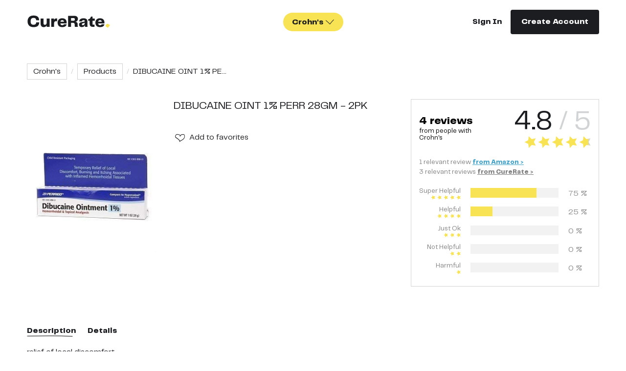

--- FILE ---
content_type: text/html; charset=utf-8
request_url: https://curerate.co/cures/dibucaine-oint-1-perr-28gm-2pk
body_size: 7038
content:
<!DOCTYPE html><html><head><meta charSet="utf-8"/><meta name="viewport" content="width=device-width"/><title>DIBUCAINE OINT 1% PERR 28GM - 2PK</title><meta name="description" content="Rated and reviewed by people with Crohn&#x27;s"/><meta name="og:description" content="Rated and reviewed by people with Crohn&#x27;s"/><meta name="og:image" content="https://backend-media.curerate.co/cureimage/20/08/e57fb462f8a1484085d32d731866e263.jpg"/><meta name="og:title" content="DIBUCAINE OINT 1% PERR 28GM - 2PK"/><link rel="icon" type="image/png" href="/favicon.png"/><script type="text/javascript">
            window.ga=window.ga||function(){(ga.q=ga.q||[]).push(arguments)};ga.l=+new Date;
            ga('create', 'UA-175204915-1', 'auto');
            ga('send', 'pageview');
        </script><script async="" src="https://www.google-analytics.com/analytics.js"></script><script type="text/javascript">
               (function(h,o,t,j,a,r){
                    h.hj=h.hj||function(){(h.hj.q=h.hj.q||[]).push(arguments)};
                    h._hjSettings={hjid:1940118,hjsv:6};
                    a=o.getElementsByTagName('head')[0];
                    r=o.createElement('script');r.async=1;
                    r.src=t+h._hjSettings.hjid+j+h._hjSettings.hjsv;
                    a.appendChild(r);
               })(window,document,'https://static.hotjar.com/c/hotjar-','.js?sv=');
            </script><script type="text/javascript">
               (function(w,d,s,l,i){w[l]=w[l]||[];w[l].push({'gtm.start':
                  new Date().getTime(),event:'gtm.js'});var f=d.getElementsByTagName(s)[0],
                  j=d.createElement(s),dl=l!='dataLayer'?'&l='+l:'';j.async=true;j.src=
                  'https://www.googletagmanager.com/gtm.js?id='+i+dl;f.parentNode.insertBefore(j,f);
               })(window,document,'script','dataLayer', 'GTM-N8LNNVX');
            </script><script type="text/javascript">
                !function(w,d){if(!w.rdt){
                    var p=w.rdt=function(){
                        p.sendEvent?p.sendEvent.apply(p,arguments):p.callQueue.push(arguments)};
                        p.callQueue=[];var t=d.createElement("script");
                        t.src="https://www.redditstatic.com/ads/pixel.js",t.async=!0;
                        var s=d.getElementsByTagName("script")[0];
                        s.parentNode.insertBefore(t,s)
                    }
                }(window,document);
                rdt('init','t2_spx797jz', {"optOut":false,"useDecimalCurrencyValues":true,"aaid":"<AAID-HERE>","email":"<EMAIL-HERE>","externalId":"<EXTERNAL-ID-HERE>","idfa":"<IDFA-HERE>"});
                rdt('track', 'PageVisit');
                </script><meta name="next-head-count" content="13"/><link rel="preload" href="/_next/static/css/9f15f50c9c46ed47.css" as="style"/><link rel="stylesheet" href="/_next/static/css/9f15f50c9c46ed47.css" data-n-g=""/><link rel="preload" href="/_next/static/css/56d1f5034e1e3936.css" as="style"/><link rel="stylesheet" href="/_next/static/css/56d1f5034e1e3936.css" data-n-p=""/><noscript data-n-css=""></noscript><script defer="" nomodule="" src="/_next/static/chunks/polyfills-c67a75d1b6f99dc8.js"></script><script src="/_next/static/chunks/webpack-8d562fafe5670240.js" defer=""></script><script src="/_next/static/chunks/framework-6599fb29435aee7e.js" defer=""></script><script src="/_next/static/chunks/main-863cedec4ff934b3.js" defer=""></script><script src="/_next/static/chunks/pages/_app-e6fc3d6b3f9615c5.js" defer=""></script><script src="/_next/static/chunks/814-41090d6ebf18fb3c.js" defer=""></script><script src="/_next/static/chunks/4889-047c1dfa315ea481.js" defer=""></script><script src="/_next/static/chunks/6066-f9f7aeb9f7ae02c9.js" defer=""></script><script src="/_next/static/chunks/8041-9759cf9a9e07916e.js" defer=""></script><script src="/_next/static/chunks/2239-9e18782a3486a7f0.js" defer=""></script><script src="/_next/static/chunks/pages/cures/%5Bid%5D-8981cc5276958db5.js" defer=""></script><script src="/_next/static/Nw3lYdF6He54SYxz7WoXR/_buildManifest.js" defer=""></script><script src="/_next/static/Nw3lYdF6He54SYxz7WoXR/_ssgManifest.js" defer=""></script></head><body><div id="__next"><noscript>
              <iframe src="https://www.googletagmanager.com/ns.html?id=GTM-N8LNNVX" 
                      height="0"
                      width="0" 
                      style="display:none;visibility:hidden">        
              </iframe>
            </noscript><header class="header"><div class="header-mobile"><div class="header-mobile__header"><div class="header-mobile__logo"><div class="logo"><a class="logo__link" href="/"><img src="/images/logo.svg" alt="logo" class="logo__img"/></a></div></div><div class="header-mobile__toggle"><i class="icon icon-menu"></i></div></div><div class="header-mobile__wrapper"><div class="header-mobile__content"><ul class="header-mobile__menu"><li><a class="link header-mobile__link" href="/survey/welcome"><strong class="condition--contact-us"><i class="icon icon-plus-slim"></i><span>Survey</span></strong></a></li><li><a class="link header-mobile__link" href="/conditions/crohn-s">Crohn&#x27;s</a></li><li><a class="link header-mobile__link" href="/conditions/ibs">IBS</a></li><li><a class="link header-mobile__link" href="/conditions/pcos">PCOS</a></li><li><a class="link header-mobile__link" href="/conditions/psoriasis">Psoriasis</a></li><li><a class="link header-mobile__link" href="/conditions/ulcerative-colitis">Ulcerative Colitis</a></li><li><a class="link header-mobile__link" href="/contact-us"><strong class="condition--contact-us"><i class="icon icon-plus-slim"></i><span>Suggest Condition</span></strong></a></li><li class="header-mobile__flat header-mobile__flat--about"><a class="link header-mobile__link" href="/about">About</a></li><li class="header-mobile__flat"><a class="link header-mobile__link" href="/blog">Blog</a></li></ul></div><div class="header-mobile__actions row ai-middle-xxs jc-center-xxs"><div class="col-xxs-6"><a class="link link--bold" href="/auth/sign-in?redirect_to=/cures/dibucaine-oint-1-perr-28gm-2pk">Sign In</a></div><div class="col-xxs-6"><a class="btn btn--dark header-mobile__btn" type="button" href="/auth/sign-up?redirect_to=/cures/dibucaine-oint-1-perr-28gm-2pk">Create Account<!-- --></a></div></div></div></div><div class="header-desktop"><div class="container"><div class="header-desktop__content"><div class="header-desktop__logo"><div class="logo"><a class="logo__link" href="/"><img src="/images/logo.svg" alt="logo" class="logo__img"/></a></div></div><div class="header-desktop__conditions"><style data-emotion-css="2b097c-container">.css-2b097c-container{position:relative;box-sizing:border-box;}</style><div class="bubble-select bubble-select--bold bubble-select--yellow css-2b097c-container"><style data-emotion-css="yk16xz-control">.css-yk16xz-control{-webkit-align-items:center;-webkit-box-align:center;-ms-flex-align:center;align-items:center;background-color:hsl(0,0%,100%);border-color:hsl(0,0%,80%);border-radius:4px;border-style:solid;border-width:1px;cursor:default;display:-webkit-box;display:-webkit-flex;display:-ms-flexbox;display:flex;-webkit-flex-wrap:wrap;-ms-flex-wrap:wrap;flex-wrap:wrap;-webkit-box-pack:justify;-webkit-justify-content:space-between;-ms-flex-pack:justify;justify-content:space-between;min-height:38px;outline:0 !important;position:relative;-webkit-transition:all 100ms;transition:all 100ms;box-sizing:border-box;}.css-yk16xz-control:hover{border-color:hsl(0,0%,70%);}</style><div class="bubble-select__control css-yk16xz-control"><style data-emotion-css="g1d714-ValueContainer">.css-g1d714-ValueContainer{-webkit-align-items:center;-webkit-box-align:center;-ms-flex-align:center;align-items:center;display:-webkit-box;display:-webkit-flex;display:-ms-flexbox;display:flex;-webkit-flex:1;-ms-flex:1;flex:1;-webkit-flex-wrap:wrap;-ms-flex-wrap:wrap;flex-wrap:wrap;padding:2px 8px;-webkit-overflow-scrolling:touch;position:relative;overflow:hidden;box-sizing:border-box;}</style><div class="bubble-select__value-container css-g1d714-ValueContainer"><style data-emotion-css="1wa3eu0-placeholder">.css-1wa3eu0-placeholder{color:hsl(0,0%,50%);margin-left:2px;margin-right:2px;position:absolute;top:50%;-webkit-transform:translateY(-50%);-ms-transform:translateY(-50%);transform:translateY(-50%);box-sizing:border-box;}</style><div class="bubble-select__placeholder css-1wa3eu0-placeholder">Conditions</div><style data-emotion-css="62g3xt-dummyInput">.css-62g3xt-dummyInput{background:0;border:0;font-size:inherit;outline:0;padding:0;width:1px;color:transparent;left:-100px;opacity:0;position:relative;-webkit-transform:scale(0);-ms-transform:scale(0);transform:scale(0);}</style><input id="react-select-header-conditions-input" readonly="" tabindex="0" aria-autocomplete="list" class="css-62g3xt-dummyInput" value=""/></div><style data-emotion-css="1hb7zxy-IndicatorsContainer">.css-1hb7zxy-IndicatorsContainer{-webkit-align-items:center;-webkit-box-align:center;-ms-flex-align:center;align-items:center;-webkit-align-self:stretch;-ms-flex-item-align:stretch;align-self:stretch;display:-webkit-box;display:-webkit-flex;display:-ms-flexbox;display:flex;-webkit-flex-shrink:0;-ms-flex-negative:0;flex-shrink:0;box-sizing:border-box;}</style><div class="bubble-select__indicators css-1hb7zxy-IndicatorsContainer"><style data-emotion-css="1okebmr-indicatorSeparator">.css-1okebmr-indicatorSeparator{-webkit-align-self:stretch;-ms-flex-item-align:stretch;align-self:stretch;background-color:hsl(0,0%,80%);margin-bottom:8px;margin-top:8px;width:1px;box-sizing:border-box;}</style><span class="bubble-select__indicator-separator css-1okebmr-indicatorSeparator"></span><style data-emotion-css="tlfecz-indicatorContainer">.css-tlfecz-indicatorContainer{color:hsl(0,0%,80%);display:-webkit-box;display:-webkit-flex;display:-ms-flexbox;display:flex;padding:8px;-webkit-transition:color 150ms;transition:color 150ms;box-sizing:border-box;}.css-tlfecz-indicatorContainer:hover{color:hsl(0,0%,60%);}</style><div aria-hidden="true" class="bubble-select__indicator bubble-select__dropdown-indicator css-tlfecz-indicatorContainer"><i class="icon icon-chevron-down"></i></div></div></div></div></div><div class="header-desktop__actions"><a class="link link--bold" href="/auth/sign-in?redirect_to=/cures/dibucaine-oint-1-perr-28gm-2pk">Sign In</a><a class="btn btn--dark header-desktop__create" type="button" href="/auth/sign-up?redirect_to=/cures/dibucaine-oint-1-perr-28gm-2pk">Create Account<!-- --></a></div></div></div></div></header><main class="main"><div class="cures cure-details"><div class="container"><div class="breadcrumbs cure-details__breadcrumbs"><ul class="breadcrumbs__list"><li title="Crohn&#x27;s" class="breadcrumbs__item"><a class="breadcrumbs__link" href="/conditions/crohn-s">Crohn&#x27;s</a></li><li title="Products" class="breadcrumbs__item"><a class="breadcrumbs__link" href="/cures/list/crohn-s/products">Products</a></li><li title="DIBUCAINE OINT 1% PERR 28GM - 2PK" class="breadcrumbs__item">DIBUCAINE OINT 1% PE...</li></ul></div><h1 class="title title--md cure-details__title hide-lg">DIBUCAINE OINT 1% PERR 28GM - 2PK</h1><div class="row cure-details__header"><div class="col-xxs-12 col-md-3 col-lg-3 cure-details__media"><div class="slider cure-details__slider"><div class="slick-slider slick-initialized"><div class="slick-list"><div class="slick-track" style="width:100%;left:0%"><div data-index="0" class="slick-slide slick-active slick-current" tabindex="-1" aria-hidden="false" style="outline:none;width:100%"><div><div role="image" aria-label="thumbnail" class="thumbnail thumbnail--contain cure-details__slide" style="background-image:url(https://backend-media.curerate.co/cureimage/20/08/e57fb462f8a1484085d32d731866e263.jpg);width:100%;display:inline-block" tabindex="-1"></div></div></div></div></div></div></div></div><div class="col-xxs-12 col-md-4 col-lg-5 cure-details__actions"><h1 class="title title--xs cure-details__title hide-xxs show-lg">DIBUCAINE OINT 1% PERR 28GM - 2PK</h1><div class="cure-details__action-buttons jc-between-xxs ai-middle-xxs"><div class="cure-details__favorites"><button type="button" class="action-icon action-icon--favorite cure-details__favorite"><div class="tooltip-wrapper"><i class="icon icon-heart action-icon__icon"></i></div></button><button class="link link--btn" type="button">Add<!-- --> to favorites<!-- --></button></div></div></div><div class="col-xxs-12 col-md-5 col-lg-4 cure-details__rating"><div class="rater cure-details__rater"><div class="col-xs-12"><div class="row jc-center-xxs jc-between-xl ai-middle-xxs"><div class="rater__title"><div class="rater__total">4<!-- --> <!-- -->reviews<!-- --></div><span>from people with <!-- --></span></div><div class="rater__score"><span class="rater__score--value"><span>4.8</span> / 5<!-- --></span><div class="rating rater__rating"></div></div></div></div><div class="rater__sources"><div>1<!-- --> relevant<!-- --> <!-- -->review<!-- --> <!-- --><a href="https://www.amazon.com/product-reviews/B00EILMRKS/ref=cm_cr_arp_d_viewopt_kywd?ie=UTF8&amp;showViewpoints=1&amp;pageNumber=1&amp;filterByKeyword=Crohn’s#filter-info-section#filter-info-section" class="external" target="_blank" rel="noreferrer noopener"><strong>from <!-- -->Amazon<!-- --> &gt;<!-- --></strong></a></div><div>3<!-- --> relevant<!-- --> <!-- -->reviews<!-- --> <!-- --><a class="" target="_blank" rel="noreferrer noopener"><strong>from <!-- -->CureRate<!-- --> &gt;<!-- --></strong></a></div></div><div class="rater__breakdowns"><div class="rater__breakdown"><div class="rater__breakdown-label">Super Helpful<!-- --><div class="rating"></div></div><div class="rater__breakdown-progress"><div class="rater__breakdown-progress-inner" style="background-color:#F7E353;width:75%"></div></div><div class="rater__breakdown-percent">75<!-- --> %<!-- --></div></div><div class="rater__breakdown"><div class="rater__breakdown-label">Helpful<!-- --><div class="rating"></div></div><div class="rater__breakdown-progress"><div class="rater__breakdown-progress-inner" style="background-color:#F7E353;width:25%"></div></div><div class="rater__breakdown-percent">25<!-- --> %<!-- --></div></div><div class="rater__breakdown"><div class="rater__breakdown-label">Just Ok<!-- --><div class="rating"></div></div><div class="rater__breakdown-progress"><div class="rater__breakdown-progress-inner" style="background-color:#FFC4A8;width:0%"></div></div><div class="rater__breakdown-percent">0<!-- --> %<!-- --></div></div><div class="rater__breakdown"><div class="rater__breakdown-label">Not Helpful<!-- --><div class="rating"></div></div><div class="rater__breakdown-progress"><div class="rater__breakdown-progress-inner" style="background-color:#FFC4A8;width:0%"></div></div><div class="rater__breakdown-percent">0<!-- --> %<!-- --></div></div><div class="rater__breakdown"><div class="rater__breakdown-label">Harmful<!-- --><div class="rating"></div></div><div class="rater__breakdown-progress"><div class="rater__breakdown-progress-inner" style="background-color:#FFC4A8;width:0%"></div></div><div class="rater__breakdown-percent">0<!-- --> %<!-- --></div></div></div></div></div></div><div class="cure-details__body"><div class="cure-details__tabs"><div class="tabs" data-rttabs="true"><ul class="react-tabs__tab-list" role="tablist"><li class="react-tabs__tab active" role="tab" id="tab:Rha6:0" aria-selected="true" aria-disabled="false" aria-controls="panel:Rha6:0" tabindex="0" data-rttab="true">Description</li><li class="react-tabs__tab" role="tab" id="tab:Rha6:1" aria-selected="false" aria-disabled="false" aria-controls="panel:Rha6:1" data-rttab="true">Details</li></ul><div class="react-tabs__tab-panel react-tabs__tab-panel--selected" role="tabpanel" id="panel:Rha6:0" aria-labelledby="tab:Rha6:0"><div class="collapse collapse--closed cure-details__collapse"><div class="collapse__body" style="height:0px;overflow:hidden" aria-hidden="true"><div class="collapse__content"><div class="editor-content"><div class="editor-content__content">relief of local discomfort<br>burning<br>itching<br>dermatitis</div></div></div></div><div class="collapse__footer"><button class="link link--icon link--btn collapse__btn" type="button"><span class="link__text">Full <!-- -->description<!-- --></span><i class="icon icon-chevron-down link__icon"></i></button></div></div></div><div class="react-tabs__tab-panel" role="tabpanel" id="panel:Rha6:1" aria-labelledby="tab:Rha6:1"></div></div></div></div><div class="cta cure-details__review"><div class="cta__content"><h3 class="title title--sm cta__title">That feeling you get when you share what worked</h3><p class="cta__text">Tried it? Help someone discover it.</p><button class="btn btn--yellow cta__btn" type="button">Write a Review<!-- --></button></div><div class="cta__media"><img src="../../images/review.svg" alt="That feeling you get when you share what worked" class="cta__img"/></div></div><div class="review-sources"><div class="review-sources__media"><img src="/images/man-with-loupe-star.svg" alt="men-with-loupe" class="review-sources__img"/></div><p class="review-sources__text"><i class="icon icon-star review-sources__icon"></i><b>1<!-- --> more <!-- -->person<!-- --></b> <!-- -->reviewed this <!-- -->product<!-- --> online. <!-- --><br/>We&#x27;ve curated their <!-- -->review<!-- --> for you here:<!-- --></p><ul class="review-sources__list"><li class="review-sources__item"><a class="btn btn--blue review-sources__btn" rel="noreferrer noopener" href="https://www.amazon.com/product-reviews/B00EILMRKS/ref=cm_cr_arp_d_viewopt_kywd?ie=UTF8&amp;showViewpoints=1&amp;pageNumber=1&amp;filterByKeyword=Crohn’s#filter-info-section#filter-info-section" target="_blank">View <!-- -->1<!-- --> Relevant<!-- --> <!-- -->Review<!-- --></a><div>(Curated from <!-- -->Amazon<!-- -->)<!-- --></div></li></ul><i class="icon icon-wave-2 review-sources__wave"></i></div><div class="buy-sources"><div class="buy-sources__content"><h3 class="title title--sm buy-sources__title">Here’s where it’s hiding online</h3><p class="buy-sources__text">Just promise us you’ll come back and share with the community whether it worked or not</p><div class="buy-sources__footer"><ul class="buy-sources__btns"><li><a class="btn btn--blue buy-sources__btn" rel="noreferrer noopener" href="https://www.walmart.com/ip/DIBUCAINE-OINT-1-PERR-28GM-2PK-relief-of-local-discomfort-By-Perrigo/526534525" target="_blank">Walmart</a></li><li><a class="btn btn--blue buy-sources__btn" rel="noreferrer noopener" href="https://www.amazon.com/dibucaine-oint-1-perr-28/dp/B00EILMRKS" target="_blank">Amazon</a></li></ul></div></div><div class="buy-sources__media"><img src="../../images/man-telescope.svg" alt="Here’s where it’s hiding online" class="buy-sources__img"/></div></div><div class="more-cures"><h3 class="title title--md more-cures__title">More CureRated Products</h3><div class="more-cures__body"><div class="loader-wrapper loader-wrapper--loading"><div class="loader-wrapper__content"><div class="more-cures__list"><div class="row"></div></div></div><div class="loader-wrapper__loader"></div></div></div></div></div></div></main><footer class="footer"><div class="container"><div class="row"><div class="col-xxs-12 col-md-3"><div class="footer__logo"><div class="logo"><a class="logo__link" href="/"><img src="/images/logo.svg" alt="logo" class="logo__img"/></a></div></div></div><div class="col-xxs-12 col-xs-6 col-md-3"><div class="footer__item"><h3 class="footer__title">Conditions</h3><ul class="footer-list footer__list"><li class="footer-list__item"><a class="link" href="/conditions/crohn-s">Crohn&#x27;s</a></li><li class="footer-list__item"><a class="link" href="/conditions/ibs">IBS</a></li><li class="footer-list__item"><a class="link" href="/conditions/pcos">PCOS</a></li><li class="footer-list__item"><a class="link" href="/conditions/psoriasis">Psoriasis</a></li><li class="footer-list__item"><a class="link" href="/conditions/ulcerative-colitis">Ulcerative Colitis</a></li></ul></div></div><div class="col-xxs-12 col-xs-6 col-md-3"><div class="footer__item"><h3 class="footer__title">Curerate</h3><ul class="footer-list footer__list"><li class="footer-list__item"><a class="link" href="/about">About</a></li><li class="footer-list__item"><a class="link" href="/contact-us">Contact the Team</a></li><li class="footer-list__item"><a class="link" href="/privacy-policy">Privacy Policy</a></li><li class="footer-list__item"><a class="link" href="/terms-of-use">Terms of Use</a></li><li class="footer-list__item"><a class="link" href="/blog">Blog</a></li></ul></div></div><div class="col-xxs-12 col-md-3"><div class="footer__item"><p class="footer__text">CureRate — Relevant, Reliable Remedies</p><p class="footer__copyright">© <!-- -->2026<!-- --> All Rights Reserved<!-- --></p></div></div></div></div></footer></div><script id="__NEXT_DATA__" type="application/json">{"props":{"isServer":true,"initialState":{"ui":{"openModals":[]},"auth":{"user":null},"cures":{"typesList":[{"id":1,"title":"Supplements","entry":"supplement","slug":"supplements"},{"id":2,"title":"Products","entry":"product","slug":"products"},{"id":3,"title":"Recipes","entry":"recipe","slug":"recipes"},{"id":4,"title":"Success Stories","entry":"combination","slug":"combinations"}],"curesList":[],"effectivePeriods":[{"id":1,"name":"Immediately"},{"id":2,"name":"Less than a week"},{"id":3,"name":"A couple of weeks"},{"id":4,"name":"A month or so"},{"id":5,"name":"A few months"}],"curesErrors":{},"curesLoading":false,"filters":{"ordering":"most_rated","categories":[],"tags":[],"diet":[]},"pagination":{"page":1,"count":null,"page_size":12}},"common":{"symptoms":{"loading":false,"list":[]},"diets":{"loading":false,"list":[]}},"conditions":{"conditionsList":[{"id":2,"name":"Crohn's","file":"https://backend-media.curerate.co/diseasecondition/20/08/57ece459192b4d39b1fdbeb40000deb3.png","slug":"crohn-s","order":2},{"id":3,"name":"IBS","file":"https://backend-media.curerate.co/diseasecondition/20/08/9e5a592c8f2b468f9160c3b0f15bf627.png","slug":"ibs","order":3},{"id":1,"name":"PCOS","file":"https://backend-media.curerate.co/diseasecondition/20/08/97439aebf4bb4c74bc27a6fb7057db70.png","slug":"pcos","order":1},{"id":5,"name":"Psoriasis","file":"https://backend-media.curerate.co/diseasecondition/20/08/732d011959bc430ba2f53c411063c1a0.png","slug":"psoriasis","order":5},{"id":4,"name":"Ulcerative Colitis","file":"https://backend-media.curerate.co/diseasecondition/20/08/90d1072eb570450b929bde574d8ca44f.png","slug":"ulcerative-colitis","order":4}],"currentCondition":null},"combinations":{"combinationsList":[],"combinationsErrors":{},"combinationsLoading":false,"filters":{"disease_condition":null},"pagination":{"page":1,"count":null,"page_size":4}},"profile":{"loading":false,"details":{"id":null,"username":null,"email":null,"description":null,"system_avatar":{},"disease_conditions":[],"diets":[],"supplements":[],"medicine":[],"reviews":[],"recipes_count":0,"success_stories_count":0,"reviews_count":0}},"favorites":{"filters":{"page":1,"page_size":12},"pages":1,"count":0,"loading":false,"results":[]},"report":{"isOpen":false,"target":null,"loading":false,"reasons":[]},"comments":{"commentsList":[],"commentsErrors":{},"commentsLoading":false,"urls":{"getList":null},"pagination":{"page":1,"count":null,"page_size":10}},"userReview":{"step":"selectProduct","flowType":"writeReview","isOpen":false,"reviewIsSkippable":false,"stepper":{"current":1,"steps":3},"data":{"type":null,"condition":null,"cure":null,"title":"","body":"","score":0,"cure_effect_period":null,"combinations":[],"helped_with":[],"alternatives":[],"photos":[],"modifications":[],"isNewCure":false,"cure_title":null},"successBanner":{"title":"Thanks for your recommendation!","description":null,"redirectUri":null,"callback":null},"guestBanner":{},"lastAddedReview":null},"notifications":{"filters":{"page":1,"page_size":10},"pages":1,"count":0,"loading":false,"results":[]},"survey":{"title_text":"","subtitle_text":"","short_content_text":"","main_content_text":"","cta_button":""}},"initialProps":{"pageProps":{"route":{"pathname":"/cures/dibucaine-oint-1-perr-28gm-2pk","query":{"id":"dibucaine-oint-1-perr-28gm-2pk"}},"__meta__":{"title":"DIBUCAINE OINT 1% PERR 28GM - 2PK","tags":{"description":"Rated and reviewed by people with Crohn's","og:description":"Rated and reviewed by people with Crohn's","og:image":"https://backend-media.curerate.co/cureimage/20/08/e57fb462f8a1484085d32d731866e263.jpg","og:title":"DIBUCAINE OINT 1% PERR 28GM - 2PK"}},"headerConfig":{"visibility":{"createAccount":true,"conditions":true,"signUp":false,"signIn":true,"reviewButton":false}},"initialCureData":{"id":17147,"name":"DIBUCAINE OINT 1% PERR 28GM - 2PK","slug":"dibucaine-oint-1-perr-28gm-2pk","description":"relief of local discomfort\u003cbr\u003eburning\u003cbr\u003eitching\u003cbr\u003edermatitis","images":[{"id":31584,"file":"https://backend-media.curerate.co/cureimage/20/08/e57fb462f8a1484085d32d731866e263.jpg"}],"sources":[{"id":34588,"review_url":"","buy_url":"https://www.walmart.com/ip/DIBUCAINE-OINT-1-PERR-28GM-2PK-relief-of-local-discomfort-By-Perrigo/526534525","name":"Walmart","status":"available","number_of_reviews":0,"average_rating":0},{"id":34587,"review_url":"https://www.amazon.com/product-reviews/B00EILMRKS/ref=cm_cr_arp_d_viewopt_kywd?ie=UTF8\u0026showViewpoints=1\u0026pageNumber=1\u0026filterByKeyword=Crohn’s#filter-info-section#filter-info-section","buy_url":"https://www.amazon.com/dibucaine-oint-1-perr-28/dp/B00EILMRKS","name":"Amazon","status":"available","number_of_reviews":1,"average_rating":5}],"additional_info":"Legal Disclaimer\u003cbr\u003eStatements regarding dietary supplements have not been evaluated by the FDA and are not intended to diagnose, treat, cure, or prevent any disease or health condition.","ingredients":"","directions":"","favourite":false,"avg_score":"4.8","reviews_number":4,"cure_type":{"id":2,"title":"Products","entry":"product","slug":"products"},"disease_condition":{"id":2,"name":"Crohn's","slug":"crohn-s"},"curerate_reviews":3,"creator":{"id":18,"email":"team@curerate.co","username":"team8cb2c7b1","profile_avatar":"https://backend-media.curerate.co/systemavatar/20/07/9fdc9cd572874f9999946fede01da697.svg","is_admin":true},"diets":[],"breakdown":{"number_of_1_star_reviews":0,"number_of_2_stars_reviews":0,"number_of_3_stars_reviews":0,"number_of_4_stars_reviews":25,"number_of_5_stars_reviews":75},"is_curerate_choice":false,"likes_count":0,"is_liked_by_current_user":false},"_sentryTraceData":"d4697c56fc6f4578a8ac1c323dfa8395-aecb9f5a661b1089-0","_sentryBaggage":"sentry-environment=production,sentry-release=Nw3lYdF6He54SYxz7WoXR,sentry-public_key=4fa158a6edc04c11afcba3ed12763e23,sentry-trace_id=d4697c56fc6f4578a8ac1c323dfa8395,sentry-transaction=%2Fcures%2F%5Bid%5D,sentry-sampled=false"}},"pageProps":{"_sentryTraceData":"d4697c56fc6f4578a8ac1c323dfa8395-aecb9f5a661b1089-0","_sentryBaggage":"sentry-environment=production,sentry-release=Nw3lYdF6He54SYxz7WoXR,sentry-public_key=4fa158a6edc04c11afcba3ed12763e23,sentry-trace_id=d4697c56fc6f4578a8ac1c323dfa8395,sentry-transaction=%2Fcures%2F%5Bid%5D,sentry-sampled=false"}},"page":"/cures/[id]","query":{"id":"dibucaine-oint-1-perr-28gm-2pk"},"buildId":"Nw3lYdF6He54SYxz7WoXR","isFallback":false,"customServer":true,"gip":true,"appGip":true,"scriptLoader":[]}</script></body></html>

--- FILE ---
content_type: text/css; charset=UTF-8
request_url: https://curerate.co/_next/static/css/9f15f50c9c46ed47.css
body_size: 22618
content:
abbr,acronym,address,applet,article,aside,audio,b,big,blockquote,body,canvas,caption,center,cite,code,dd,del,details,dfn,div,dl,dt,em,fieldset,figcaption,figure,font,footer,form,h1,h2,h3,h4,h5,h6,header,hgroup,html,i,iframe,img,ins,kbd,label,legend,li,mark,menu,nav,object,ol,p,pre,q,s,samp,section,small,span,strike,strong,sub,summary,sup,table,tbody,td,tfoot,th,thead,time,tr,tt,u,ul,var,video{margin:0;padding:0;border:0;outline:0;vertical-align:baseline;background-color:transparent;font-size:100%}html{line-height:1.15;-ms-text-size-adjust:100%;-webkit-text-size-adjust:100%}a{margin:0;padding:0;font-size:100%;text-decoration:none;vertical-align:baseline;background-color:transparent;-webkit-text-decoration-skip:objects}a:active,a:hover{outline:0}a:focus{outline:thin dotted}input[type=checkbox],input[type=radio]{vertical-align:middle;margin:0;-webkit-box-sizing:border-box;box-sizing:border-box;padding:0}textarea{overflow:auto;vertical-align:top}article,aside,details,figcaption,figure,footer,header,hgroup,menu,nav,section{display:block}@font-face{font-family:Telegraf;src:url(/fonts/Telegraf-Regular.eot);src:url(/fonts/Telegraf-Regular.eot?#iefix) format("embedded-opentype"),url(/fonts/Telegraf-Regular.woff2) format("woff2"),url(/fonts/Telegraf-Regular.woff) format("woff"),url(/fonts/Telegraf-Regular.ttf) format("truetype"),url(/fonts/Telegraf-Regular.svg#Telegraf-Regular) format("svg");font-weight:400;font-style:normal;font-display:swap}@font-face{font-family:Telegraf;src:url(/fonts/Telegraf-UltraBold.eot);src:url(/fonts/Telegraf-UltraBold.eot?#iefix) format("embedded-opentype"),url(/fonts/Telegraf-UltraBold.woff2) format("woff2"),url(/fonts/Telegraf-UltraBold.woff) format("woff"),url(/fonts/Telegraf-UltraBold.ttf) format("truetype"),url(/fonts/Telegraf-UltraBold.svg#Telegraf-UltraBold) format("svg");font-weight:800;font-style:normal;font-display:swap}.show{display:block!important}​ .row.show{display:-ms-flexbox!important;display:-webkit-box!important;display:flex!important}​ .hide{display:none!important}.row.show-xxs{display:-ms-flexbox!important;display:-webkit-box!important;display:flex!important}.show-xxs{display:block!important}.hide-xxs{display:none!important}@media only screen and (min-width:576px)and (max-width:575px){.row.show-xs{display:-ms-flexbox!important;display:-webkit-box!important;display:flex!important}.show-xs{display:block!important}.hide-xs{display:none!important}}@media only screen and (max-width:575px){.row.show-xs-only{display:-ms-flexbox!important;display:-webkit-box!important;display:flex!important}.show-xs-only{display:block!important}.hide-xs-only{display:none!important}}@media only screen and (min-width:576px){.row.show-sm{display:-ms-flexbox!important;display:-webkit-box!important;display:flex!important}.show-sm{display:block!important}.hide-sm{display:none!important}}@media only screen and (min-width:576px)and (max-width:768px){.row.show-sm-only{display:-ms-flexbox!important;display:-webkit-box!important;display:flex!important}.show-sm-only{display:block!important}.hide-sm-only{display:none!important}}@media only screen and (min-width:769px){.row.show-md{display:-ms-flexbox!important;display:-webkit-box!important;display:flex!important}.show-md{display:block!important}.hide-md{display:none!important}}@media only screen and (min-width:769px)and (max-width:992px){.row.show-md-only{display:-ms-flexbox!important;display:-webkit-box!important;display:flex!important}.show-md-only{display:block!important}.hide-md-only{display:none!important}}@media only screen and (min-width:993px){.row.show-lg{display:-ms-flexbox!important;display:-webkit-box!important;display:flex!important}.show-lg{display:block!important}.hide-lg{display:none!important}}@media only screen and (min-width:993px)and (max-width:1200px){.row.show-lg-only{display:-ms-flexbox!important;display:-webkit-box!important;display:flex!important}.show-lg-only{display:block!important}.hide-lg-only{display:none!important}}@media only screen and (min-width:1201px){.row.show-xl{display:-ms-flexbox!important;display:-webkit-box!important;display:flex!important}.show-xl{display:block!important}.hide-xl{display:none!important}}.container{width:100%;max-width:1200px;margin:0 auto;padding:0 15px}.container,.row{-webkit-box-sizing:border-box;box-sizing:border-box}.row{display:-ms-flexbox;display:-webkit-box;display:flex;-webkit-box-flex:0;-ms-flex:0 1 auto;flex:0 1 auto;-webkit-box-orient:horizontal;-webkit-box-direction:normal;-ms-flex-direction:row;flex-direction:row;-ms-flex-wrap:wrap;flex-wrap:wrap;margin:0 -5px}@media only screen and (min-width:576px){.row{margin:0 -15px}}.row.full-height{height:100%}.row.no-wrap{-ms-flex-wrap:nowrap;flex-wrap:nowrap}.row.no-margin{margin:0!important}.row.reverse{-webkit-box-orient:horizontal;-webkit-box-direction:reverse;-ms-flex-direction:row-reverse;flex-direction:row-reverse}.row.natural-height{-webkit-box-align:start;-ms-flex-align:start;align-items:flex-start}.row.flex-column{-webkit-box-orient:vertical;-webkit-box-direction:normal;-ms-flex-direction:column;flex-direction:column}.col{-webkit-box-sizing:border-box;box-sizing:border-box;-webkit-box-flex:1;-ms-flex-positive:1;flex-grow:1;-ms-flex-preferred-size:0;flex-basis:0;max-width:100%;padding:15px}.col.reverse{-webkit-box-orient:vertical;-webkit-box-direction:reverse;-ms-flex-direction:column-reverse;flex-direction:column-reverse}.first{-webkit-box-ordinal-group:0;-ms-flex-order:-1;order:-1}.last{-webkit-box-ordinal-group:2;-ms-flex-order:1;order:1}.align-start{-ms-flex-item-align:start;align-self:flex-start}.align-end{-ms-flex-item-align:end;align-self:flex-end}.align-center{-ms-flex-item-align:center;align-self:center}.align-baseline{-ms-flex-item-align:baseline;align-self:baseline}.align-stretch{-ms-flex-item-align:stretch;align-self:stretch}.col-xxs-1{-webkit-box-sizing:border-box;box-sizing:border-box;-ms-flex-preferred-size:8.3333333333%;flex-basis:8.3333333333%;max-width:8.3333333333%;padding:0 15px}@media only screen and (max-width:576px){.col-xxs-1{padding:0 5px}}.col-xxs-offset-1{margin-left:8.3333333333%}.col-xxs-2{-webkit-box-sizing:border-box;box-sizing:border-box;-ms-flex-preferred-size:16.6666666667%;flex-basis:16.6666666667%;max-width:16.6666666667%;padding:0 15px}@media only screen and (max-width:576px){.col-xxs-2{padding:0 5px}}.col-xxs-offset-2{margin-left:16.6666666667%}.col-xxs-3{-webkit-box-sizing:border-box;box-sizing:border-box;-ms-flex-preferred-size:25%;flex-basis:25%;max-width:25%;padding:0 15px}@media only screen and (max-width:576px){.col-xxs-3{padding:0 5px}}.col-xxs-offset-3{margin-left:25%}.col-xxs-4{-webkit-box-sizing:border-box;box-sizing:border-box;-ms-flex-preferred-size:33.3333333333%;flex-basis:33.3333333333%;max-width:33.3333333333%;padding:0 15px}@media only screen and (max-width:576px){.col-xxs-4{padding:0 5px}}.col-xxs-offset-4{margin-left:33.3333333333%}.col-xxs-5{-webkit-box-sizing:border-box;box-sizing:border-box;-ms-flex-preferred-size:41.6666666667%;flex-basis:41.6666666667%;max-width:41.6666666667%;padding:0 15px}@media only screen and (max-width:576px){.col-xxs-5{padding:0 5px}}.col-xxs-offset-5{margin-left:41.6666666667%}.col-xxs-6{-webkit-box-sizing:border-box;box-sizing:border-box;-ms-flex-preferred-size:50%;flex-basis:50%;max-width:50%;padding:0 15px}@media only screen and (max-width:576px){.col-xxs-6{padding:0 5px}}.col-xxs-offset-6{margin-left:50%}.col-xxs-7{-webkit-box-sizing:border-box;box-sizing:border-box;-ms-flex-preferred-size:58.3333333333%;flex-basis:58.3333333333%;max-width:58.3333333333%;padding:0 15px}@media only screen and (max-width:576px){.col-xxs-7{padding:0 5px}}.col-xxs-offset-7{margin-left:58.3333333333%}.col-xxs-8{-webkit-box-sizing:border-box;box-sizing:border-box;-ms-flex-preferred-size:66.6666666667%;flex-basis:66.6666666667%;max-width:66.6666666667%;padding:0 15px}@media only screen and (max-width:576px){.col-xxs-8{padding:0 5px}}.col-xxs-offset-8{margin-left:66.6666666667%}.col-xxs-9{-webkit-box-sizing:border-box;box-sizing:border-box;-ms-flex-preferred-size:75%;flex-basis:75%;max-width:75%;padding:0 15px}@media only screen and (max-width:576px){.col-xxs-9{padding:0 5px}}.col-xxs-offset-9{margin-left:75%}.col-xxs-10{-webkit-box-sizing:border-box;box-sizing:border-box;-ms-flex-preferred-size:83.3333333333%;flex-basis:83.3333333333%;max-width:83.3333333333%;padding:0 15px}@media only screen and (max-width:576px){.col-xxs-10{padding:0 5px}}.col-xxs-offset-10{margin-left:83.3333333333%}.col-xxs-11{-webkit-box-sizing:border-box;box-sizing:border-box;-ms-flex-preferred-size:91.6666666667%;flex-basis:91.6666666667%;max-width:91.6666666667%;padding:0 15px}@media only screen and (max-width:576px){.col-xxs-11{padding:0 5px}}.col-xxs-offset-11{margin-left:91.6666666667%}.col-xxs-12{-webkit-box-sizing:border-box;box-sizing:border-box;-ms-flex-preferred-size:100%;flex-basis:100%;max-width:100%;padding:0 15px}@media only screen and (max-width:576px){.col-xxs-12{padding:0 5px}}.col-xxs-offset-12{margin-left:100%}.col-xxs{-webkit-box-sizing:border-box;box-sizing:border-box;-webkit-box-flex:1;-ms-flex-positive:1;flex-grow:1;-ms-flex-preferred-size:0;flex-basis:0;max-width:100%;padding:15px}.jc-start-xxs{-webkit-box-pack:start;-ms-flex-pack:start;justify-content:flex-start}.jc-center-xxs{-webkit-box-pack:center;-ms-flex-pack:center;justify-content:center}.jc-end-xxs{-webkit-box-pack:end;-ms-flex-pack:end;justify-content:flex-end}.ai-top-xxs{-webkit-box-align:start;-ms-flex-align:start;align-items:flex-start}.ai-middle-xxs{-webkit-box-align:center;-ms-flex-align:center;align-items:center}.ai-bottom-xxs{-webkit-box-align:end;-ms-flex-align:end;align-items:flex-end}.jc-around-xxs{-ms-flex-pack:distribute;justify-content:space-around}.jc-between-xxs{-webkit-box-pack:justify;-ms-flex-pack:justify;justify-content:space-between}.first-xxs{-webkit-box-ordinal-group:0;-ms-flex-order:-1;order:-1}.last-xxs{-webkit-box-ordinal-group:2;-ms-flex-order:1;order:1}@media only screen and (min-width:366px){.col-xs-1{-webkit-box-sizing:border-box;box-sizing:border-box;-ms-flex-preferred-size:8.3333333333%;flex-basis:8.3333333333%;max-width:8.3333333333%;padding:0 15px}}@media only screen and (min-width:366px)and (max-width:576px){.col-xs-1{padding:0 5px}}@media only screen and (min-width:366px){.col-xs-offset-1{margin-left:8.3333333333%}.col-xs-2{-webkit-box-sizing:border-box;box-sizing:border-box;-ms-flex-preferred-size:16.6666666667%;flex-basis:16.6666666667%;max-width:16.6666666667%;padding:0 15px}}@media only screen and (min-width:366px)and (max-width:576px){.col-xs-2{padding:0 5px}}@media only screen and (min-width:366px){.col-xs-offset-2{margin-left:16.6666666667%}.col-xs-3{-webkit-box-sizing:border-box;box-sizing:border-box;-ms-flex-preferred-size:25%;flex-basis:25%;max-width:25%;padding:0 15px}}@media only screen and (min-width:366px)and (max-width:576px){.col-xs-3{padding:0 5px}}@media only screen and (min-width:366px){.col-xs-offset-3{margin-left:25%}.col-xs-4{-webkit-box-sizing:border-box;box-sizing:border-box;-ms-flex-preferred-size:33.3333333333%;flex-basis:33.3333333333%;max-width:33.3333333333%;padding:0 15px}}@media only screen and (min-width:366px)and (max-width:576px){.col-xs-4{padding:0 5px}}@media only screen and (min-width:366px){.col-xs-offset-4{margin-left:33.3333333333%}.col-xs-5{-webkit-box-sizing:border-box;box-sizing:border-box;-ms-flex-preferred-size:41.6666666667%;flex-basis:41.6666666667%;max-width:41.6666666667%;padding:0 15px}}@media only screen and (min-width:366px)and (max-width:576px){.col-xs-5{padding:0 5px}}@media only screen and (min-width:366px){.col-xs-offset-5{margin-left:41.6666666667%}.col-xs-6{-webkit-box-sizing:border-box;box-sizing:border-box;-ms-flex-preferred-size:50%;flex-basis:50%;max-width:50%;padding:0 15px}}@media only screen and (min-width:366px)and (max-width:576px){.col-xs-6{padding:0 5px}}@media only screen and (min-width:366px){.col-xs-offset-6{margin-left:50%}.col-xs-7{-webkit-box-sizing:border-box;box-sizing:border-box;-ms-flex-preferred-size:58.3333333333%;flex-basis:58.3333333333%;max-width:58.3333333333%;padding:0 15px}}@media only screen and (min-width:366px)and (max-width:576px){.col-xs-7{padding:0 5px}}@media only screen and (min-width:366px){.col-xs-offset-7{margin-left:58.3333333333%}.col-xs-8{-webkit-box-sizing:border-box;box-sizing:border-box;-ms-flex-preferred-size:66.6666666667%;flex-basis:66.6666666667%;max-width:66.6666666667%;padding:0 15px}}@media only screen and (min-width:366px)and (max-width:576px){.col-xs-8{padding:0 5px}}@media only screen and (min-width:366px){.col-xs-offset-8{margin-left:66.6666666667%}.col-xs-9{-webkit-box-sizing:border-box;box-sizing:border-box;-ms-flex-preferred-size:75%;flex-basis:75%;max-width:75%;padding:0 15px}}@media only screen and (min-width:366px)and (max-width:576px){.col-xs-9{padding:0 5px}}@media only screen and (min-width:366px){.col-xs-offset-9{margin-left:75%}.col-xs-10{-webkit-box-sizing:border-box;box-sizing:border-box;-ms-flex-preferred-size:83.3333333333%;flex-basis:83.3333333333%;max-width:83.3333333333%;padding:0 15px}}@media only screen and (min-width:366px)and (max-width:576px){.col-xs-10{padding:0 5px}}@media only screen and (min-width:366px){.col-xs-offset-10{margin-left:83.3333333333%}.col-xs-11{-webkit-box-sizing:border-box;box-sizing:border-box;-ms-flex-preferred-size:91.6666666667%;flex-basis:91.6666666667%;max-width:91.6666666667%;padding:0 15px}}@media only screen and (min-width:366px)and (max-width:576px){.col-xs-11{padding:0 5px}}@media only screen and (min-width:366px){.col-xs-offset-11{margin-left:91.6666666667%}.col-xs-12{-webkit-box-sizing:border-box;box-sizing:border-box;-ms-flex-preferred-size:100%;flex-basis:100%;max-width:100%;padding:0 15px}}@media only screen and (min-width:366px)and (max-width:576px){.col-xs-12{padding:0 5px}}@media only screen and (min-width:366px){.col-xs-offset-12{margin-left:100%}.col-xs{-webkit-box-sizing:border-box;box-sizing:border-box;-webkit-box-flex:1;-ms-flex-positive:1;flex-grow:1;-ms-flex-preferred-size:0;flex-basis:0;max-width:100%;padding:15px}.jc-start-xs{-webkit-box-pack:start;-ms-flex-pack:start;justify-content:flex-start}.jc-center-xs{-webkit-box-pack:center;-ms-flex-pack:center;justify-content:center}.jc-end-xs{-webkit-box-pack:end;-ms-flex-pack:end;justify-content:flex-end}.ai-top-xs{-webkit-box-align:start;-ms-flex-align:start;align-items:flex-start}.ai-middle-xs{-webkit-box-align:center;-ms-flex-align:center;align-items:center}.ai-bottom-xs{-webkit-box-align:end;-ms-flex-align:end;align-items:flex-end}.jc-around-xs{-ms-flex-pack:distribute;justify-content:space-around}.jc-between-xs{-webkit-box-pack:justify;-ms-flex-pack:justify;justify-content:space-between}.first-xs{-webkit-box-ordinal-group:0;-ms-flex-order:-1;order:-1}.last-xs{-webkit-box-ordinal-group:2;-ms-flex-order:1;order:1}}@media only screen and (min-width:576px){.col-sm-1{-webkit-box-sizing:border-box;box-sizing:border-box;-ms-flex-preferred-size:8.3333333333%;flex-basis:8.3333333333%;max-width:8.3333333333%;padding:0 15px}}@media only screen and (min-width:576px)and (max-width:576px){.col-sm-1{padding:0 5px}}@media only screen and (min-width:576px){.col-sm-offset-1{margin-left:8.3333333333%}.col-sm-2{-webkit-box-sizing:border-box;box-sizing:border-box;-ms-flex-preferred-size:16.6666666667%;flex-basis:16.6666666667%;max-width:16.6666666667%;padding:0 15px}}@media only screen and (min-width:576px)and (max-width:576px){.col-sm-2{padding:0 5px}}@media only screen and (min-width:576px){.col-sm-offset-2{margin-left:16.6666666667%}.col-sm-3{-webkit-box-sizing:border-box;box-sizing:border-box;-ms-flex-preferred-size:25%;flex-basis:25%;max-width:25%;padding:0 15px}}@media only screen and (min-width:576px)and (max-width:576px){.col-sm-3{padding:0 5px}}@media only screen and (min-width:576px){.col-sm-offset-3{margin-left:25%}.col-sm-4{-webkit-box-sizing:border-box;box-sizing:border-box;-ms-flex-preferred-size:33.3333333333%;flex-basis:33.3333333333%;max-width:33.3333333333%;padding:0 15px}}@media only screen and (min-width:576px)and (max-width:576px){.col-sm-4{padding:0 5px}}@media only screen and (min-width:576px){.col-sm-offset-4{margin-left:33.3333333333%}.col-sm-5{-webkit-box-sizing:border-box;box-sizing:border-box;-ms-flex-preferred-size:41.6666666667%;flex-basis:41.6666666667%;max-width:41.6666666667%;padding:0 15px}}@media only screen and (min-width:576px)and (max-width:576px){.col-sm-5{padding:0 5px}}@media only screen and (min-width:576px){.col-sm-offset-5{margin-left:41.6666666667%}.col-sm-6{-webkit-box-sizing:border-box;box-sizing:border-box;-ms-flex-preferred-size:50%;flex-basis:50%;max-width:50%;padding:0 15px}}@media only screen and (min-width:576px)and (max-width:576px){.col-sm-6{padding:0 5px}}@media only screen and (min-width:576px){.col-sm-offset-6{margin-left:50%}.col-sm-7{-webkit-box-sizing:border-box;box-sizing:border-box;-ms-flex-preferred-size:58.3333333333%;flex-basis:58.3333333333%;max-width:58.3333333333%;padding:0 15px}}@media only screen and (min-width:576px)and (max-width:576px){.col-sm-7{padding:0 5px}}@media only screen and (min-width:576px){.col-sm-offset-7{margin-left:58.3333333333%}.col-sm-8{-webkit-box-sizing:border-box;box-sizing:border-box;-ms-flex-preferred-size:66.6666666667%;flex-basis:66.6666666667%;max-width:66.6666666667%;padding:0 15px}}@media only screen and (min-width:576px)and (max-width:576px){.col-sm-8{padding:0 5px}}@media only screen and (min-width:576px){.col-sm-offset-8{margin-left:66.6666666667%}.col-sm-9{-webkit-box-sizing:border-box;box-sizing:border-box;-ms-flex-preferred-size:75%;flex-basis:75%;max-width:75%;padding:0 15px}}@media only screen and (min-width:576px)and (max-width:576px){.col-sm-9{padding:0 5px}}@media only screen and (min-width:576px){.col-sm-offset-9{margin-left:75%}.col-sm-10{-webkit-box-sizing:border-box;box-sizing:border-box;-ms-flex-preferred-size:83.3333333333%;flex-basis:83.3333333333%;max-width:83.3333333333%;padding:0 15px}}@media only screen and (min-width:576px)and (max-width:576px){.col-sm-10{padding:0 5px}}@media only screen and (min-width:576px){.col-sm-offset-10{margin-left:83.3333333333%}.col-sm-11{-webkit-box-sizing:border-box;box-sizing:border-box;-ms-flex-preferred-size:91.6666666667%;flex-basis:91.6666666667%;max-width:91.6666666667%;padding:0 15px}}@media only screen and (min-width:576px)and (max-width:576px){.col-sm-11{padding:0 5px}}@media only screen and (min-width:576px){.col-sm-offset-11{margin-left:91.6666666667%}.col-sm-12{-webkit-box-sizing:border-box;box-sizing:border-box;-ms-flex-preferred-size:100%;flex-basis:100%;max-width:100%;padding:0 15px}}@media only screen and (min-width:576px)and (max-width:576px){.col-sm-12{padding:0 5px}}@media only screen and (min-width:576px){.col-sm-offset-12{margin-left:100%}.col-sm{-webkit-box-sizing:border-box;box-sizing:border-box;-webkit-box-flex:1;-ms-flex-positive:1;flex-grow:1;-ms-flex-preferred-size:0;flex-basis:0;max-width:100%;padding:15px}.jc-start-sm{-webkit-box-pack:start;-ms-flex-pack:start;justify-content:flex-start}.jc-center-sm{-webkit-box-pack:center;-ms-flex-pack:center;justify-content:center}.jc-end-sm{-webkit-box-pack:end;-ms-flex-pack:end;justify-content:flex-end}.ai-top-sm{-webkit-box-align:start;-ms-flex-align:start;align-items:flex-start}.ai-middle-sm{-webkit-box-align:center;-ms-flex-align:center;align-items:center}.ai-bottom-sm{-webkit-box-align:end;-ms-flex-align:end;align-items:flex-end}.jc-around-sm{-ms-flex-pack:distribute;justify-content:space-around}.jc-between-sm{-webkit-box-pack:justify;-ms-flex-pack:justify;justify-content:space-between}.first-sm{-webkit-box-ordinal-group:0;-ms-flex-order:-1;order:-1}.last-sm{-webkit-box-ordinal-group:2;-ms-flex-order:1;order:1}}@media only screen and (min-width:769px){.col-md-1{-webkit-box-sizing:border-box;box-sizing:border-box;-ms-flex-preferred-size:8.3333333333%;flex-basis:8.3333333333%;max-width:8.3333333333%;padding:0 15px}}@media only screen and (min-width:769px)and (max-width:576px){.col-md-1{padding:0 5px}}@media only screen and (min-width:769px){.col-md-offset-1{margin-left:8.3333333333%}.col-md-2{-webkit-box-sizing:border-box;box-sizing:border-box;-ms-flex-preferred-size:16.6666666667%;flex-basis:16.6666666667%;max-width:16.6666666667%;padding:0 15px}}@media only screen and (min-width:769px)and (max-width:576px){.col-md-2{padding:0 5px}}@media only screen and (min-width:769px){.col-md-offset-2{margin-left:16.6666666667%}.col-md-3{-webkit-box-sizing:border-box;box-sizing:border-box;-ms-flex-preferred-size:25%;flex-basis:25%;max-width:25%;padding:0 15px}}@media only screen and (min-width:769px)and (max-width:576px){.col-md-3{padding:0 5px}}@media only screen and (min-width:769px){.col-md-offset-3{margin-left:25%}.col-md-4{-webkit-box-sizing:border-box;box-sizing:border-box;-ms-flex-preferred-size:33.3333333333%;flex-basis:33.3333333333%;max-width:33.3333333333%;padding:0 15px}}@media only screen and (min-width:769px)and (max-width:576px){.col-md-4{padding:0 5px}}@media only screen and (min-width:769px){.col-md-offset-4{margin-left:33.3333333333%}.col-md-5{-webkit-box-sizing:border-box;box-sizing:border-box;-ms-flex-preferred-size:41.6666666667%;flex-basis:41.6666666667%;max-width:41.6666666667%;padding:0 15px}}@media only screen and (min-width:769px)and (max-width:576px){.col-md-5{padding:0 5px}}@media only screen and (min-width:769px){.col-md-offset-5{margin-left:41.6666666667%}.col-md-6{-webkit-box-sizing:border-box;box-sizing:border-box;-ms-flex-preferred-size:50%;flex-basis:50%;max-width:50%;padding:0 15px}}@media only screen and (min-width:769px)and (max-width:576px){.col-md-6{padding:0 5px}}@media only screen and (min-width:769px){.col-md-offset-6{margin-left:50%}.col-md-7{-webkit-box-sizing:border-box;box-sizing:border-box;-ms-flex-preferred-size:58.3333333333%;flex-basis:58.3333333333%;max-width:58.3333333333%;padding:0 15px}}@media only screen and (min-width:769px)and (max-width:576px){.col-md-7{padding:0 5px}}@media only screen and (min-width:769px){.col-md-offset-7{margin-left:58.3333333333%}.col-md-8{-webkit-box-sizing:border-box;box-sizing:border-box;-ms-flex-preferred-size:66.6666666667%;flex-basis:66.6666666667%;max-width:66.6666666667%;padding:0 15px}}@media only screen and (min-width:769px)and (max-width:576px){.col-md-8{padding:0 5px}}@media only screen and (min-width:769px){.col-md-offset-8{margin-left:66.6666666667%}.col-md-9{-webkit-box-sizing:border-box;box-sizing:border-box;-ms-flex-preferred-size:75%;flex-basis:75%;max-width:75%;padding:0 15px}}@media only screen and (min-width:769px)and (max-width:576px){.col-md-9{padding:0 5px}}@media only screen and (min-width:769px){.col-md-offset-9{margin-left:75%}.col-md-10{-webkit-box-sizing:border-box;box-sizing:border-box;-ms-flex-preferred-size:83.3333333333%;flex-basis:83.3333333333%;max-width:83.3333333333%;padding:0 15px}}@media only screen and (min-width:769px)and (max-width:576px){.col-md-10{padding:0 5px}}@media only screen and (min-width:769px){.col-md-offset-10{margin-left:83.3333333333%}.col-md-11{-webkit-box-sizing:border-box;box-sizing:border-box;-ms-flex-preferred-size:91.6666666667%;flex-basis:91.6666666667%;max-width:91.6666666667%;padding:0 15px}}@media only screen and (min-width:769px)and (max-width:576px){.col-md-11{padding:0 5px}}@media only screen and (min-width:769px){.col-md-offset-11{margin-left:91.6666666667%}.col-md-12{-webkit-box-sizing:border-box;box-sizing:border-box;-ms-flex-preferred-size:100%;flex-basis:100%;max-width:100%;padding:0 15px}}@media only screen and (min-width:769px)and (max-width:576px){.col-md-12{padding:0 5px}}@media only screen and (min-width:769px){.col-md-offset-12{margin-left:100%}.col-md{-webkit-box-sizing:border-box;box-sizing:border-box;-webkit-box-flex:1;-ms-flex-positive:1;flex-grow:1;-ms-flex-preferred-size:0;flex-basis:0;max-width:100%;padding:15px}.jc-start-md{-webkit-box-pack:start;-ms-flex-pack:start;justify-content:flex-start}.jc-center-md{-webkit-box-pack:center;-ms-flex-pack:center;justify-content:center}.jc-end-md{-webkit-box-pack:end;-ms-flex-pack:end;justify-content:flex-end}.ai-top-md{-webkit-box-align:start;-ms-flex-align:start;align-items:flex-start}.ai-middle-md{-webkit-box-align:center;-ms-flex-align:center;align-items:center}.ai-bottom-md{-webkit-box-align:end;-ms-flex-align:end;align-items:flex-end}.jc-around-md{-ms-flex-pack:distribute;justify-content:space-around}.jc-between-md{-webkit-box-pack:justify;-ms-flex-pack:justify;justify-content:space-between}.first-md{-webkit-box-ordinal-group:0;-ms-flex-order:-1;order:-1}.last-md{-webkit-box-ordinal-group:2;-ms-flex-order:1;order:1}}@media only screen and (min-width:993px){.col-lg-1{-webkit-box-sizing:border-box;box-sizing:border-box;-ms-flex-preferred-size:8.3333333333%;flex-basis:8.3333333333%;max-width:8.3333333333%;padding:0 15px}}@media only screen and (min-width:993px)and (max-width:576px){.col-lg-1{padding:0 5px}}@media only screen and (min-width:993px){.col-lg-offset-1{margin-left:8.3333333333%}.col-lg-2{-webkit-box-sizing:border-box;box-sizing:border-box;-ms-flex-preferred-size:16.6666666667%;flex-basis:16.6666666667%;max-width:16.6666666667%;padding:0 15px}}@media only screen and (min-width:993px)and (max-width:576px){.col-lg-2{padding:0 5px}}@media only screen and (min-width:993px){.col-lg-offset-2{margin-left:16.6666666667%}.col-lg-3{-webkit-box-sizing:border-box;box-sizing:border-box;-ms-flex-preferred-size:25%;flex-basis:25%;max-width:25%;padding:0 15px}}@media only screen and (min-width:993px)and (max-width:576px){.col-lg-3{padding:0 5px}}@media only screen and (min-width:993px){.col-lg-offset-3{margin-left:25%}.col-lg-4{-webkit-box-sizing:border-box;box-sizing:border-box;-ms-flex-preferred-size:33.3333333333%;flex-basis:33.3333333333%;max-width:33.3333333333%;padding:0 15px}}@media only screen and (min-width:993px)and (max-width:576px){.col-lg-4{padding:0 5px}}@media only screen and (min-width:993px){.col-lg-offset-4{margin-left:33.3333333333%}.col-lg-5{-webkit-box-sizing:border-box;box-sizing:border-box;-ms-flex-preferred-size:41.6666666667%;flex-basis:41.6666666667%;max-width:41.6666666667%;padding:0 15px}}@media only screen and (min-width:993px)and (max-width:576px){.col-lg-5{padding:0 5px}}@media only screen and (min-width:993px){.col-lg-offset-5{margin-left:41.6666666667%}.col-lg-6{-webkit-box-sizing:border-box;box-sizing:border-box;-ms-flex-preferred-size:50%;flex-basis:50%;max-width:50%;padding:0 15px}}@media only screen and (min-width:993px)and (max-width:576px){.col-lg-6{padding:0 5px}}@media only screen and (min-width:993px){.col-lg-offset-6{margin-left:50%}.col-lg-7{-webkit-box-sizing:border-box;box-sizing:border-box;-ms-flex-preferred-size:58.3333333333%;flex-basis:58.3333333333%;max-width:58.3333333333%;padding:0 15px}}@media only screen and (min-width:993px)and (max-width:576px){.col-lg-7{padding:0 5px}}@media only screen and (min-width:993px){.col-lg-offset-7{margin-left:58.3333333333%}.col-lg-8{-webkit-box-sizing:border-box;box-sizing:border-box;-ms-flex-preferred-size:66.6666666667%;flex-basis:66.6666666667%;max-width:66.6666666667%;padding:0 15px}}@media only screen and (min-width:993px)and (max-width:576px){.col-lg-8{padding:0 5px}}@media only screen and (min-width:993px){.col-lg-offset-8{margin-left:66.6666666667%}.col-lg-9{-webkit-box-sizing:border-box;box-sizing:border-box;-ms-flex-preferred-size:75%;flex-basis:75%;max-width:75%;padding:0 15px}}@media only screen and (min-width:993px)and (max-width:576px){.col-lg-9{padding:0 5px}}@media only screen and (min-width:993px){.col-lg-offset-9{margin-left:75%}.col-lg-10{-webkit-box-sizing:border-box;box-sizing:border-box;-ms-flex-preferred-size:83.3333333333%;flex-basis:83.3333333333%;max-width:83.3333333333%;padding:0 15px}}@media only screen and (min-width:993px)and (max-width:576px){.col-lg-10{padding:0 5px}}@media only screen and (min-width:993px){.col-lg-offset-10{margin-left:83.3333333333%}.col-lg-11{-webkit-box-sizing:border-box;box-sizing:border-box;-ms-flex-preferred-size:91.6666666667%;flex-basis:91.6666666667%;max-width:91.6666666667%;padding:0 15px}}@media only screen and (min-width:993px)and (max-width:576px){.col-lg-11{padding:0 5px}}@media only screen and (min-width:993px){.col-lg-offset-11{margin-left:91.6666666667%}.col-lg-12{-webkit-box-sizing:border-box;box-sizing:border-box;-ms-flex-preferred-size:100%;flex-basis:100%;max-width:100%;padding:0 15px}}@media only screen and (min-width:993px)and (max-width:576px){.col-lg-12{padding:0 5px}}@media only screen and (min-width:993px){.col-lg-offset-12{margin-left:100%}.col-lg{-webkit-box-sizing:border-box;box-sizing:border-box;-webkit-box-flex:1;-ms-flex-positive:1;flex-grow:1;-ms-flex-preferred-size:0;flex-basis:0;max-width:100%;padding:15px}.jc-start-lg{-webkit-box-pack:start;-ms-flex-pack:start;justify-content:flex-start}.jc-center-lg{-webkit-box-pack:center;-ms-flex-pack:center;justify-content:center}.jc-end-lg{-webkit-box-pack:end;-ms-flex-pack:end;justify-content:flex-end}.ai-top-lg{-webkit-box-align:start;-ms-flex-align:start;align-items:flex-start}.ai-middle-lg{-webkit-box-align:center;-ms-flex-align:center;align-items:center}.ai-bottom-lg{-webkit-box-align:end;-ms-flex-align:end;align-items:flex-end}.jc-around-lg{-ms-flex-pack:distribute;justify-content:space-around}.jc-between-lg{-webkit-box-pack:justify;-ms-flex-pack:justify;justify-content:space-between}.first-lg{-webkit-box-ordinal-group:0;-ms-flex-order:-1;order:-1}.last-lg{-webkit-box-ordinal-group:2;-ms-flex-order:1;order:1}}@media only screen and (min-width:1201px){.col-xl-1{-webkit-box-sizing:border-box;box-sizing:border-box;-ms-flex-preferred-size:8.3333333333%;flex-basis:8.3333333333%;max-width:8.3333333333%;padding:0 15px}}@media only screen and (min-width:1201px)and (max-width:576px){.col-xl-1{padding:0 5px}}@media only screen and (min-width:1201px){.col-xl-offset-1{margin-left:8.3333333333%}.col-xl-2{-webkit-box-sizing:border-box;box-sizing:border-box;-ms-flex-preferred-size:16.6666666667%;flex-basis:16.6666666667%;max-width:16.6666666667%;padding:0 15px}}@media only screen and (min-width:1201px)and (max-width:576px){.col-xl-2{padding:0 5px}}@media only screen and (min-width:1201px){.col-xl-offset-2{margin-left:16.6666666667%}.col-xl-3{-webkit-box-sizing:border-box;box-sizing:border-box;-ms-flex-preferred-size:25%;flex-basis:25%;max-width:25%;padding:0 15px}}@media only screen and (min-width:1201px)and (max-width:576px){.col-xl-3{padding:0 5px}}@media only screen and (min-width:1201px){.col-xl-offset-3{margin-left:25%}.col-xl-4{-webkit-box-sizing:border-box;box-sizing:border-box;-ms-flex-preferred-size:33.3333333333%;flex-basis:33.3333333333%;max-width:33.3333333333%;padding:0 15px}}@media only screen and (min-width:1201px)and (max-width:576px){.col-xl-4{padding:0 5px}}@media only screen and (min-width:1201px){.col-xl-offset-4{margin-left:33.3333333333%}.col-xl-5{-webkit-box-sizing:border-box;box-sizing:border-box;-ms-flex-preferred-size:41.6666666667%;flex-basis:41.6666666667%;max-width:41.6666666667%;padding:0 15px}}@media only screen and (min-width:1201px)and (max-width:576px){.col-xl-5{padding:0 5px}}@media only screen and (min-width:1201px){.col-xl-offset-5{margin-left:41.6666666667%}.col-xl-6{-webkit-box-sizing:border-box;box-sizing:border-box;-ms-flex-preferred-size:50%;flex-basis:50%;max-width:50%;padding:0 15px}}@media only screen and (min-width:1201px)and (max-width:576px){.col-xl-6{padding:0 5px}}@media only screen and (min-width:1201px){.col-xl-offset-6{margin-left:50%}.col-xl-7{-webkit-box-sizing:border-box;box-sizing:border-box;-ms-flex-preferred-size:58.3333333333%;flex-basis:58.3333333333%;max-width:58.3333333333%;padding:0 15px}}@media only screen and (min-width:1201px)and (max-width:576px){.col-xl-7{padding:0 5px}}@media only screen and (min-width:1201px){.col-xl-offset-7{margin-left:58.3333333333%}.col-xl-8{-webkit-box-sizing:border-box;box-sizing:border-box;-ms-flex-preferred-size:66.6666666667%;flex-basis:66.6666666667%;max-width:66.6666666667%;padding:0 15px}}@media only screen and (min-width:1201px)and (max-width:576px){.col-xl-8{padding:0 5px}}@media only screen and (min-width:1201px){.col-xl-offset-8{margin-left:66.6666666667%}.col-xl-9{-webkit-box-sizing:border-box;box-sizing:border-box;-ms-flex-preferred-size:75%;flex-basis:75%;max-width:75%;padding:0 15px}}@media only screen and (min-width:1201px)and (max-width:576px){.col-xl-9{padding:0 5px}}@media only screen and (min-width:1201px){.col-xl-offset-9{margin-left:75%}.col-xl-10{-webkit-box-sizing:border-box;box-sizing:border-box;-ms-flex-preferred-size:83.3333333333%;flex-basis:83.3333333333%;max-width:83.3333333333%;padding:0 15px}}@media only screen and (min-width:1201px)and (max-width:576px){.col-xl-10{padding:0 5px}}@media only screen and (min-width:1201px){.col-xl-offset-10{margin-left:83.3333333333%}.col-xl-11{-webkit-box-sizing:border-box;box-sizing:border-box;-ms-flex-preferred-size:91.6666666667%;flex-basis:91.6666666667%;max-width:91.6666666667%;padding:0 15px}}@media only screen and (min-width:1201px)and (max-width:576px){.col-xl-11{padding:0 5px}}@media only screen and (min-width:1201px){.col-xl-offset-11{margin-left:91.6666666667%}.col-xl-12{-webkit-box-sizing:border-box;box-sizing:border-box;-ms-flex-preferred-size:100%;flex-basis:100%;max-width:100%;padding:0 15px}}@media only screen and (min-width:1201px)and (max-width:576px){.col-xl-12{padding:0 5px}}@media only screen and (min-width:1201px){.col-xl-offset-12{margin-left:100%}.col-xl{-webkit-box-sizing:border-box;box-sizing:border-box;-webkit-box-flex:1;-ms-flex-positive:1;flex-grow:1;-ms-flex-preferred-size:0;flex-basis:0;max-width:100%;padding:15px}.jc-start-xl{-webkit-box-pack:start;-ms-flex-pack:start;justify-content:flex-start}.jc-center-xl{-webkit-box-pack:center;-ms-flex-pack:center;justify-content:center}.jc-end-xl{-webkit-box-pack:end;-ms-flex-pack:end;justify-content:flex-end}.ai-top-xl{-webkit-box-align:start;-ms-flex-align:start;align-items:flex-start}.ai-middle-xl{-webkit-box-align:center;-ms-flex-align:center;align-items:center}.ai-bottom-xl{-webkit-box-align:end;-ms-flex-align:end;align-items:flex-end}.jc-around-xl{-ms-flex-pack:distribute;justify-content:space-around}.jc-between-xl{-webkit-box-pack:justify;-ms-flex-pack:justify;justify-content:space-between}.first-xl{-webkit-box-ordinal-group:0;-ms-flex-order:-1;order:-1}.last-xl{-webkit-box-ordinal-group:2;-ms-flex-order:1;order:1}}.col-gutter-lr{padding:0 15px}.col-gutter-tb{padding:15px 0}.col-no-gutter{padding:0}#__next{display:-webkit-box;display:-ms-flexbox;display:flex;-webkit-box-orient:vertical;-webkit-box-direction:normal;-ms-flex-direction:column;flex-direction:column;min-height:100vh}#__next .main{width:100%;-webkit-box-flex:1;-ms-flex-positive:1;flex-grow:1}.auth{padding:50px 0}@media only screen and (min-width:993px){.auth__header{max-width:920px;margin-left:auto;margin-right:auto}}.auth__title{margin-bottom:20px;text-align:center}@media only screen and (min-width:993px){.auth__title{margin-bottom:40px}}@media only screen and (min-width:1201px){.auth__title{margin-bottom:70px}}.auth__link{color:#1b1d21;font-size:16px;line-height:25px;font-weight:700}.auth__link:hover{text-decoration:underline}.auth__img{display:block;max-width:100%}@media only screen and (min-width:576px){.auth__content{max-width:540px;margin-left:auto;margin-right:auto}}.auth__separator,.leave-review__separator{display:-webkit-box;display:-ms-flexbox;display:flex;-webkit-box-align:center;-ms-flex-align:center;align-items:center;margin:20px 0}.auth__separator:after,.auth__separator:before,.leave-review__separator:after,.leave-review__separator:before{content:"";-webkit-box-flex:1;-ms-flex-positive:1;flex-grow:1;display:block;height:1px;background-color:#d1d3d4}.auth__separator span,.leave-review__separator span{margin:0 8px;color:#7f8b8c;font-size:16px;line-height:24px}@media only screen and (min-width:576px){.auth__separator,.leave-review__separator{margin:32px 0}}.auth__form{text-align:center}.auth__fields{margin-bottom:25px}@media only screen and (min-width:993px){.auth__fields{margin-bottom:40px}}.auth__field:last-child{margin-bottom:0}@media only screen and (min-width:576px){.auth__forgot{margin-top:-25px;text-align:right}}.auth__terms{margin-bottom:12px}.auth__terms .link{font-size:inherit!important}.auth__subtitle{margin:24px 0}@media only screen and (min-width:993px){.auth{padding:70px 0 150px}}@media only screen and (min-width:1201px){.auth{padding:100px 0 200px}}.sign-in .auth__title{margin-bottom:20px}@media only screen and (min-width:993px){.sign-in .auth__title{margin-bottom:40px}}.sign-in .auth__media{margin-bottom:20px}@media only screen and (min-width:993px){.sign-in .auth__media{margin-bottom:40px}}@media only screen and (min-width:1201px){.sign-in .auth__media{margin-bottom:70px}}.sign-in .auth__img{margin:0 auto}.sign-up .auth__title{margin-bottom:20px}@media only screen and (min-width:993px){.sign-up .auth__title{margin-bottom:40px}}@media only screen and (min-width:1201px){.sign-up .auth__title{margin-bottom:60px}}.sign-up .auth__media{display:none}@media only screen and (min-width:576px){.sign-up .auth__media{display:block;margin-bottom:30px}}@media only screen and (min-width:993px){.sign-up .auth__media{margin-bottom:60px}}@media only screen and (min-width:1201px){.sign-up .auth__media{margin-bottom:90px}}.social-auth,.social-auth .social-auth__btn{display:-webkit-box;display:-ms-flexbox;display:flex}.social-auth .social-auth__btn{-webkit-box-align:center;-ms-flex-align:center;align-items:center;-webkit-box-pack:center;-ms-flex-pack:center;justify-content:center;width:255px;padding-left:5px;padding-right:5px;font-weight:400}@media only screen and (max-width:575px){.social-auth .social-auth__btn{margin-bottom:15px}.social-auth .social-auth__btn:last-child{margin-bottom:0}}@media only screen and (min-width:576px){.social-auth .social-auth__btn{margin:0}}.social-auth__logo{margin-right:10px}.social-auth__terms{color:#1b1d21;font-size:13px;line-height:19px;opacity:.5}@media only screen and (max-width:575px){.social-auth{-webkit-box-align:center;-ms-flex-align:center;align-items:center;-webkit-box-orient:vertical;-webkit-box-direction:normal;-ms-flex-direction:column;flex-direction:column}}@media only screen and (min-width:576px){.social-auth{-webkit-box-pack:justify;-ms-flex-pack:justify;justify-content:space-between}}.blog-list-title-form{display:-webkit-box;display:-ms-flexbox;display:flex;margin:24px 0 48px;position:relative}.blog-list-title-form__form{-webkit-box-flex:1;-ms-flex-positive:1;flex-grow:1}.blog-list-title-form__image{display:none}@media only screen and (min-width:1201px){.blog-list-title-form__image{display:block;position:absolute;right:7%;top:50%;-webkit-transform:translateY(-50%);transform:translateY(-50%)}}@media only screen and (min-width:576px){.blog-list-title-form{margin:36px 0 60px}}.blog-inlist-form{display:-webkit-box;display:-ms-flexbox;display:flex;position:relative;overflow:hidden;margin:60px 0}.blog-inlist-form__title{max-width:608px;margin-bottom:12px}.blog-inlist-form__subtitle{margin-bottom:24px;position:relative;max-width:80%}.blog-inlist-form__subtitle:before{position:absolute;right:-70px;top:-20px;-webkit-transform:rotate(135deg) scaleY(-1);transform:rotate(135deg) scaleY(-1);color:#1b1d21;font-size:66px}@media only screen and (min-width:576px){.blog-inlist-form__subtitle:before{top:-30px;-webkit-transform:rotate(43deg) scaleY(-1);transform:rotate(43deg) scaleY(-1)}}@media only screen and (min-width:1201px){.blog-inlist-form__subtitle:before{font-size:70px;right:-30px;-webkit-transform:rotate(33deg) scaleY(-1);transform:rotate(33deg) scaleY(-1);top:-40px}}.blog-inlist-form__image{display:none}@media only screen and (min-width:1201px){.blog-inlist-form__image{display:block;position:absolute;right:0;top:50%;-webkit-transform:translateY(-50%);transform:translateY(-50%)}}@media only screen and (min-width:576px){.blog-inlist-form{margin:96px 0}}.blog-subscription-success{max-height:90vh;max-width:650px}.blog-subscription-success__body{text-align:center}.blog-subscription-success__body-title{margin-bottom:8px}.blog-subscription-success__body-text{margin-bottom:24px}.blog-subscription-success__body img{display:block;margin:16px auto 32px;max-width:100%;background-color:#fff}@media screen and (min-width:365px){.blog-subscription-success__body img{min-height:245px}}.blog-subscription-success__success-btn{margin-top:24px}.blog-subscription-categories{max-height:90vh;max-width:650px}.blog-subscription-categories__body{text-align:center}.blog-subscription-categories__body-title{margin-bottom:8px}.blog-subscription-categories__body img{display:block;margin:30px auto 42px;width:200px}.blog-subscription-categories__tags{margin:24px auto 20px;max-width:295px}.blog-subscription-categories__tags .tags__item{margin-right:16px;margin-bottom:16px}.blog-subscription-categories__success-btn{margin-top:24px}.blog-page{padding-bottom:60px}.blog-page__title-stroke{padding:23px 5px}.blog-page__title-blob{position:relative}.blog-page__title-blob:before{content:"";position:absolute;background-size:100%;background-repeat:no-repeat;background-position:50% 50%;left:-20%!important;right:-15%!important;top:-8%!important;bottom:-50%;z-index:-1;background-image:url(/images/blobs/blob-blue-1.svg)}@media only screen and (min-width:769px){.blog-page__title{font-weight:700!important}}.blog-page__subtitle{max-width:634px;margin-top:16px;line-height:1.5}.blog-article-page{padding-bottom:60px}.blog-article-page__form .blog-inlist-form{margin:0}@media only screen and (min-width:769px){.blog-article-page{padding-bottom:120px}}.blog-article{max-width:850px;margin:0 auto;padding:0 15px}.blog-article__title{font-size:32px;line-height:40px;font-weight:400;margin-bottom:24px}@media only screen and (min-width:769px){.blog-article__title{font-size:36px;line-height:54px;font-weight:700}}.blog-article__header{margin-bottom:12px}.blog-article__content{font-size:20px;line-height:38px}.blog-article__content h1{font-size:2em}.blog-article__content h2{font-size:1.5em}.blog-article__content h3{font-size:1.17em}.blog-article__content h4{font-size:1em}.blog-article__content h5{font-size:.83em}.blog-article__content h6{font-size:.67em}.blog-article__content p{margin:16px 0}.blog-article__content img{margin:30px 0;height:auto!important;max-width:90%!important}.blog-article__content blockquote{margin:24px 0;padding-left:10px;position:relative;font-weight:700;font-size:inherit;line-height:24px}.blog-article__content blockquote:before{content:"";display:block;position:absolute;top:0;left:0;width:4px;height:100%;background-color:#f7e353}@media only screen and (min-width:769px){.blog-article__content blockquote{padding-left:20px}}.blog-article__content ol{margin:16px 0 24px;padding-left:16px}.blog-article__content ol li{list-style:decimal}.blog-article__content ul{margin:16px 0 24px;list-style:none}.blog-article__content ul li:before{content:"•";color:#f7e353;font-size:20px;font-weight:700;margin-right:14px}.blog-article__content li{margin:16px 0}.blog-article__footer{margin:16px 0 24px;color:#7f7f7f}@media only screen and (min-width:769px){.blog-article__footer{margin:24px 0 32px}}.blog-article-card{border-radius:10px;border:1px solid #d1d3d4;padding:24px 16px;margin-bottom:24px;display:-webkit-box;display:-ms-flexbox;display:flex;-webkit-box-orient:vertical;-webkit-box-direction:normal;-ms-flex-direction:column;flex-direction:column}.blog-article-card>.row{-webkit-box-flex:1;-ms-flex-positive:1;flex-grow:1}.blog-article-card__link-wrapper:hover{text-decoration:none}.blog-article-card__body{max-width:605px}.blog-article-card__categories{margin:0 -8px 14px}.blog-article-card__category{display:inline-block;background-color:#f7e353;line-height:16px;border-radius:100px;padding:9px 16px 6px;margin:8px}.blog-article-card__title{font-size:18px;line-height:24px;margin-bottom:8px}.blog-article-card__content{font-size:13px;line-height:21px;margin-bottom:8px;height:63px;overflow:hidden}.blog-article-card__stat,.blog-article__header{color:#7f7f7f;font-size:13px;line-height:21px}.blog-article-card__stat span:after,.blog-article__header span:after{content:"";margin:0 12px;display:inline-block;width:4px;height:4px;-webkit-transform:translateY(-50%);transform:translateY(-50%);border-radius:50%;background-color:#7f7f7f}.blog-article-card__stat span:last-child:after,.blog-article__header span:last-child:after{display:none}@media only screen and (min-width:993px){.blog-article-card__footer{display:-webkit-box;display:-ms-flexbox;display:flex;-webkit-box-align:center;-ms-flex-align:center;align-items:center;-webkit-box-pack:justify;-ms-flex-pack:justify;justify-content:space-between}}.blog-article-card__views,.blog-article__views{position:relative;padding-left:24px}.blog-article-card__views .icon-eye-open,.blog-article__views .icon-eye-open{font-size:16px!important;position:absolute;left:0;top:0;-webkit-transform:translateY(-3px);transform:translateY(-3px)}.blog-article-card__more{font-size:16px;margin:16px 0}.blog-article-card__thumbnail{width:100%;padding-top:60%}@media only screen and (min-width:769px){.blog-article-card{padding:24px 16px 24px 36px}}.blog-articles-list{margin:22px 0 30px}@media only screen and (min-width:769px){.blog-articles-list{margin:52px 0 60px}}.blog-related{border-top:1px solid #d1d3d4;padding:36px 0 60px}.blog-related__title{margin-bottom:24px}@media only screen and (min-width:769px){.blog-related__title{margin-bottom:48px}}.blog-related__item{height:100%;padding-bottom:15px}.blog-related__item-link,.blog-related__item-link:hover{text-decoration:none}.blog-related__item .blog-article-card{height:100%;margin-bottom:0;-webkit-transition:all .2s linear;transition:all .2s linear}.blog-related__item .blog-article-card__content{display:-webkit-box;-webkit-line-clamp:2;-webkit-box-orient:vertical;overflow:hidden;height:42px}.blog-related__item .blog-article-card:hover{cursor:pointer;background-color:#f7e353}.blog-related__item .blog-article-card:hover .blog-article-card__category{background-color:#f9f9f9}@media only screen and (min-width:769px){.blog-related{padding:60px 0 120px}}.blog-subscribe-field{position:relative}.blog-subscribe-field__button{width:100%;margin-top:9px}@media only screen and (min-width:576px){.blog-subscribe-field__button{margin-top:0;width:unset;position:absolute;right:3px;top:3px;height:49px}.blog-subscribe-field{max-width:635px}}.combination{padding-top:20px;padding-bottom:40px}@media only screen and (min-width:769px){.combination{padding-bottom:80px}}@media only screen and (min-width:993px){.combination{padding-top:40px;padding-bottom:120px}}@media only screen and (min-width:1201px){.combination{padding-bottom:150px}}.combination-details__title{margin-bottom:20px}@media only screen and (min-width:769px){.combination-details__title{margin-bottom:40px}}@media only screen and (min-width:576px){.combination-details__intro{display:-webkit-box;display:-ms-flexbox;display:flex;-webkit-box-pack:justify;-ms-flex-pack:justify;justify-content:space-between}}.combination-details__profile{display:-webkit-box;display:-ms-flexbox;display:flex;-webkit-box-align:center;-ms-flex-align:center;align-items:center;margin-bottom:16px}@media only screen and (min-width:769px){.combination-details__profile{margin-bottom:24px}}.combination-details__avatar{-webkit-box-flex:0;-ms-flex:none;flex:none;margin-right:15px}@media only screen and (min-width:769px){.combination-details__avatar{margin-right:30px}}.combination-details__name{margin-bottom:4px}.combination-details__body{margin-bottom:25px}@media only screen and (min-width:769px){.combination-details__body{margin-bottom:40px}}@media only screen and (min-width:1201px){.combination-details__body{margin-bottom:80px}}.combination-details__text{margin-bottom:25px;color:#1b1d21;font-size:14px;line-height:21px}@media only screen and (min-width:769px){.combination-details__text{margin-bottom:40px}}.combination-details__chips{margin-bottom:16px}.combination-details__chips:last-child{margin-bottom:0}.combination-details__actions{-webkit-box-flex:0;-ms-flex:none;flex:none;margin-bottom:16px}@media only screen and (min-width:576px){.combination-details__actions{margin-bottom:0}}.combination-details__action{display:-webkit-box;display:-ms-flexbox;display:flex;-webkit-box-align:center;-ms-flex-align:center;align-items:center}@media only screen and (min-width:576px){.combination-details__action{-webkit-box-orient:vertical;-webkit-box-direction:normal;-ms-flex-direction:column;flex-direction:column}}.combination-details__count{color:#1b1d21;font-size:13px;line-height:19px}.combination-details__controls{margin:24px 0;padding-right:8px}.combination-details__controls .link:hover{text-decoration:none}.combination-details__controls-edit{color:#7f8b8c}.combination-details__controls-delete{display:block;margin:16px 0 0;color:#d95f5f}@media only screen and (min-width:769px){.combination-details__controls-delete{margin-left:auto}.combination-details__controls{text-align:right}}.combination-details .combination-details__like{font-size:35px}@media only screen and (min-width:993px){.combination-details .combination-details__like{font-size:55px}}.combination-form__field:last-child{margin-bottom:0}@media only screen and (min-width:1201px){.combination-form__field{margin-bottom:40px}.combination-form__field:last-child{margin-bottom:0}}@media only screen and (max-width:769px){.combination-form__preview{display:none}}.combination-form__info{margin-top:10px}.combination-form__example{margin-top:15px;margin-bottom:20px;color:#7f8b8c}@media only screen and (min-width:769px){.combination-form__example{margin-bottom:30px}}@media only screen and (min-width:1201px){.combination-form__example{margin-bottom:40px}}.combination-form__cancel{margin-left:24px}.combination-list__header{margin-bottom:25px}@media only screen and (min-width:576px){.combination-list__header{display:-webkit-box;display:-ms-flexbox;display:flex;-webkit-box-align:center;-ms-flex-align:center;align-items:center;-webkit-box-pack:justify;-ms-flex-pack:justify;justify-content:space-between}}@media only screen and (min-width:993px){.combination-list__header{margin-bottom:40px}}@media only screen and (max-width:576px){.combination-list__title{margin-bottom:15px}}@media only screen and (max-width:575px){.combination-list__btn{width:100%;text-align:center}}.combination-list__body{max-width:550px;margin:0 auto 10px}@media only screen and (min-width:769px){.combination-list__body{margin-bottom:30px}}@media only screen and (min-width:993px){.combination-list__body{max-width:100%;margin-bottom:40px}}.combination-list__item{margin-bottom:5px}.condition{padding-top:25px}.condition__header{position:relative;margin-bottom:30px}@media only screen and (min-width:769px){.condition__header{margin-bottom:60px}}@media only screen and (min-width:1201px){.condition__header{margin-bottom:100px}}@media only screen and (max-width:576px){.condition__tabs{position:sticky;top:60px;background-color:#fff;z-index:5}.condition__tabs .anchors__list{-ms-flex-wrap:nowrap;flex-wrap:nowrap;overflow:auto}.condition__tabs .anchors__item{white-space:nowrap;margin-top:12px}}.condition__title{margin-bottom:12px}@media only screen and (max-width:576px){.condition__title{font-weight:400!important}}@media only screen and (min-width:993px){.condition__title{margin-bottom:20px}}.condition__subtext{margin-bottom:24px}@media only screen and (min-width:769px){.condition__subtext{margin-bottom:60px}}@media only screen and (min-width:1201px){.condition__subtext{margin-bottom:100px}}.condition__search{max-width:655px}.condition__subheader{margin-bottom:10px}@media only screen and (max-width:576px){.condition__subheader .condition__link{display:none}}@media only screen and (min-width:993px){.condition__subheader{margin-bottom:24px}}.condition__media{display:none}@media only screen and (min-width:993px){.condition__media{position:absolute;left:70%;right:0;bottom:0;display:block;-webkit-transform:translateY(50%);transform:translateY(50%)}}@media only screen and (min-width:1201px){.condition__media{left:auto;max-width:440px;width:100%}}.condition__img{display:block;width:100%}.condition__subtitle{display:-webkit-box;display:-ms-flexbox;display:flex;-webkit-box-align:center;-ms-flex-align:center;align-items:center;-webkit-box-pack:justify;-ms-flex-pack:justify;justify-content:space-between}.condition__content{padding:10px 0 20px}@media only screen and (min-width:993px){.condition__content{padding:30px 0 80px}}.condition__list{padding:20px 0}@media only screen and (max-width:769px){.condition__list{padding-top:60px;margin-top:-40px}}@media only screen and (min-width:993px){.condition__list{padding:40px 0}}.condition__text{margin-top:8px}.condition__btn{margin-top:12px}@media only screen and (max-width:576px){.condition__btn{width:100%;text-align:center}}@media only screen and (min-width:769px){.condition__btn{margin-top:24px}}@media only screen and (max-width:769px){.condition__item{margin-bottom:12px}}.condition__link{-webkit-box-flex:0;-ms-flex:none;flex:none}.condition__subfooter{display:none}@media only screen and (max-width:576px){.condition__subfooter{display:-webkit-box;display:-ms-flexbox;display:flex;-webkit-box-pack:center;-ms-flex-pack:center;justify-content:center;margin-top:10px}}.condition__slider .slick-list{display:-webkit-box;display:-ms-flexbox;display:flex;margin:0 -5px}@media only screen and (min-width:1201px){.condition__slider .slick-list{margin:0 -15px}}.condition__slider .slick-track{display:-webkit-box;display:-ms-flexbox;display:flex}.condition__slider .slick-slide{padding:0 5px}.condition__slider .slick-slide>div{height:100%}@media only screen and (min-width:1201px){.condition__slider .slick-slide{padding:0 15px}}@media only screen and (min-width:993px){.condition__slider .slick-arrow:before{font-size:30px!important}}@media only screen and (min-width:1450px){.condition__slider .slick-arrow:before{font-size:50px!important}}.condition__slider .slick-prev{left:-30px!important}@media only screen and (min-width:993px){.condition__slider .slick-prev{left:-45px!important}}@media only screen and (min-width:1450px){.condition__slider .slick-prev{left:-65px!important}}.condition__slider .slick-next{right:-30px!important}@media only screen and (min-width:993px){.condition__slider .slick-next{right:-45px!important}}@media only screen and (min-width:1450px){.condition__slider .slick-next{right:-65px!important}}@media only screen and (max-width:576px){.condition__slider{margin-top:30px}}@media only screen and (min-width:576px){.condition__slider{padding:0 30px}}@media only screen and (min-width:993px){.condition__slider{padding:0 45px}}@media only screen and (min-width:1450px){.condition__slider{padding:0}}@media only screen and (min-width:769px){.condition{padding-top:60px}}@media only screen and (min-width:993px){.condition{padding-top:100px}}.curerate-choice__subheader{margin-bottom:36px}.curerate-choice__slider{padding:0;margin:0 -5px!important}.curerate-choice__slider .slick-track{margin:0}@media only screen and (min-width:993px){.curerate-choice__slider .slick-arrow:before{font-size:30px!important}}@media only screen and (min-width:1450px){.curerate-choice__slider .slick-arrow:before{font-size:50px!important}}.curerate-choice__slider .slick-prev{left:-30px!important}@media only screen and (min-width:993px){.curerate-choice__slider .slick-prev{left:-45px!important}}@media only screen and (min-width:1450px){.curerate-choice__slider .slick-prev{left:-65px!important}}.curerate-choice__slider .slick-next{right:-30px!important}@media only screen and (min-width:993px){.curerate-choice__slider .slick-next{right:-45px!important}}@media only screen and (min-width:1450px){.curerate-choice__slider .slick-next{right:-65px!important}}@media only screen and (min-width:576px){.curerate-choice__slider{margin:-15px!important}}.curerate-choice__item{padding:0 5px!important}@media only screen and (min-width:576px){.curerate-choice__item{padding:0 15px!important}}.contact-form{text-align:center;max-width:580px;margin:0 auto}.contact-form__title{margin-bottom:40px}.cure{position:relative;border-radius:4px;border:1px solid #d1d3d4}.cure--vertical .cure__favorite{top:14px;right:14px}.cure--vertical .cure__media{padding:30px 30px 0}.cure--vertical .cure__img{background-size:contain!important}.cure--horizontal{display:-webkit-box;display:-ms-flexbox;display:flex;height:210px}.cure--horizontal .cure__favorite{top:8px;right:8px;z-index:1}@media only screen and (min-width:993px){.cure--horizontal .cure__favorite{top:14px;right:14px}}.cure--horizontal .cure__header{height:auto;max-height:48px;padding-right:30px}.cure--horizontal .cure__body{margin:auto 0}.cure--horizontal .cure__title{-webkit-line-clamp:2;-webkit-box-orient:vertical}.cure--horizontal .cure__media{-webkit-box-flex:0;-ms-flex:none;flex:none;width:100px}@media only screen and (min-width:576px){.cure--horizontal .cure__media{width:200px}}@media only screen and (min-width:769px){.cure--horizontal .cure__media{width:140px}}@media only screen and (min-width:993px){.cure--horizontal .cure__media{width:40%}}@media only screen and (min-width:1201px){.cure--horizontal .cure__media{width:50%}}.cure--horizontal .cure__img,.cure--horizontal .cure__media{height:100%}@media only screen and (min-width:993px){.cure--horizontal{height:250px}}.cure__header-hr{border:solid #d1d3d4;border-width:0 0 1px;margin:auto 0 25px;width:100%}.cure__favorite{position:absolute!important}.cure__media{display:block;height:205px}.cure__img{display:block;width:100%;height:100%}.cure__content{-webkit-box-flex:1;-ms-flex-positive:1;flex-grow:1;padding:12px;display:-webkit-box;display:-ms-flexbox;display:flex;-webkit-box-orient:vertical;-webkit-box-direction:normal;-ms-flex-direction:column;flex-direction:column;position:relative}@media only screen and (min-width:993px){.cure__content{padding:16px 12px}}.cure__header{height:48px;overflow:hidden}@media only screen and (min-width:993px){.cure__header{margin-bottom:5px}}.cure__title{display:-webkit-box;margin-bottom:2px;font-weight:400;-webkit-line-clamp:2;-webkit-box-orient:vertical;-webkit-transition:color .3s ease;transition:color .3s ease;overflow:hidden;word-break:break-all}.cure__title:hover{color:#143849;text-decoration:none}@supports(word-break:break-word){.cure__title{word-break:break-word!important}}.cure__rating{text-align:center}.cure__rating-link:hover{text-decoration:none}.cure__rating--score{display:-webkit-box;display:-ms-flexbox;display:flex;-ms-flex-wrap:nowrap;flex-wrap:nowrap;white-space:nowrap;-webkit-box-align:center;-ms-flex-align:center;align-items:center;width:-webkit-fit-content;width:-moz-fit-content;width:fit-content;margin:0 auto 8px}.cure__rating .rating{height:19px}.cure__count{margin-left:8px;font-size:12px;line-height:13px;color:#d1d3d4}.cure__count>span{color:#7f7f7f}@media only screen and (min-width:576px){.cure__count{font-size:14px;line-height:15px}}.cure__reviews-count{font-weight:700;margin:0 0 4px;color:#143849;font-size:14px;line-height:18px}.cure__reviews-count>.large{font-size:18px}.cure__reviews-condition{font-size:14px;color:#7f7f7f}.cure__author{margin-bottom:10px;font-size:13px;line-height:13px}.cure__author .link{font-size:inherit;line-height:inherit}.cure__unlike-subtitle{margin-bottom:40px}.cure__unlike .cure__img{width:170px;height:170px;margin:0 auto 25px}.handpicked-cure{position:relative}.handpicked-cure__badge{position:absolute;left:-7px;top:10px;z-index:1}.cures{padding-top:20px;padding-bottom:40px}@media only screen and (min-width:769px){.cures{padding-bottom:80px}}@media only screen and (min-width:993px){.cures{padding-top:40px;padding-bottom:120px}}@media only screen and (min-width:1201px){.cures{padding-bottom:150px}}.cure-details__title{margin-bottom:12px;word-break:break-all}@media only screen and (min-width:993px){.cure-details__title{margin-bottom:20px}}@media only screen and (min-width:1201px){.cure-details__title{margin-bottom:40px}}@supports(word-break:break-word){.cure-details__title{word-break:break-word!important}}@media only screen and (max-width:576px){.cure-details .cure-details__title{font-size:20px;line-height:25px}}@media only screen and (min-width:769px){.cure-details__header{margin-bottom:80px}}@media only screen and (min-width:1201px){.cure-details__rating{padding-left:0!important}}.cure-details__slider .slick-slide{padding:0 5px}.cure-details__slider .slider__dots{padding-top:5px}@media only screen and (min-width:769px){.cure-details__slider .slider__dots{padding-top:10px}}@media only screen and (min-width:993px){.cure-details__slider .slider__dots{padding-top:20px}}.cure-details__slider .slick-arrow{display:none!important;background-color:hsla(0,0%,100%,.4);border-radius:50%}.cure-details__slider .slick-prev{left:5px}.cure-details__slider .slick-next{right:5px}.cure-details__slider:hover .slick-arrow{display:block!important}@media only screen and (max-width:769px){.cure-details__slider{margin-bottom:20px}.cure-details__actions{margin-bottom:40px;-webkit-box-ordinal-group:2;-ms-flex-order:1;order:1}}.cure-details__action-buttons{display:-webkit-box;display:-ms-flexbox;display:flex}.cure-details__slide{height:250px}@media only screen and (min-width:993px){.cure-details__slide{height:300px}}@media only screen and (min-width:1201px){.cure-details__slide{height:370px}}.cure-details__favorites{display:-webkit-box;display:-ms-flexbox;display:flex;-webkit-box-align:center;-ms-flex-align:center;align-items:center}@media only screen and (max-width:769px){.cure-details__favorites{margin-top:24px}}.cure-details__favorite{margin-right:8px}.cure-details__btns{margin-top:24px}.cure-details__btns li{margin-bottom:10px}.cure-details__btns li:last-child{margin-bottom:0}@media only screen and (min-width:993px){.cure-details__btns li{margin-bottom:25px}.cure-details__btns{margin-top:30px}}.cure-details__btn{min-width:185px;padding-left:14px;padding-right:14px;text-align:center}@media only screen and (max-width:769px){.cure-details__btn{width:100%}}.cure-details__body{margin-bottom:40px}@media only screen and (min-width:769px){.cure-details__body{margin-bottom:60px}}@media only screen and (min-width:1201px){.cure-details__body{margin-bottom:100px}}.cure-details__info{margin-bottom:20px}.cure-details__info:last-child{margin-bottom:0}@media only screen and (min-width:769px){.cure-details__info{margin-bottom:40px}}.cure-details__subtitle,.cure-details__text{color:#1b1d21}.cure-details__subtitle{margin-bottom:8px;font-size:16px;line-height:21px}@media only screen and (min-width:769px){.cure-details__subtitle{margin-bottom:16px}}.cure-details__text{font-size:13px;line-height:19px}@media only screen and (min-width:769px){.cure-details__text{font-size:16px;line-height:24px}}.cure-details__collapse .collapse__body{max-height:170px;height:auto!important;overflow:hidden!important}@media only screen and (min-width:769px){.cure-details__collapse .collapse__body{max-height:72px}}.cure-details__collapse.collapse--opened .collapse__body{max-height:none!important}.cure-details__collapse.collapse--opened .collapse__footer{display:none}.cure-details .editor-content p{margin-bottom:24px}.cure-details .editor-content ol,.cure-details .editor-content ul{margin:24px 0}.cure-details .editor-content ol li,.cure-details .editor-content ul li{margin-bottom:0}.cure-details__controls{margin:24px 0}.cure-details__controls .link:hover{text-decoration:none}.cure-details__controls-edit{color:#7f8b8c}.cure-details__controls-delete{margin-top:8px;display:block;color:#d95f5f}.cure-details__comments{margin:100px 0}.cure-details__likes{display:-webkit-box;display:-ms-flexbox;display:flex;-webkit-box-align:start;-ms-flex-align:start;align-items:flex-start;margin-top:8px}.cure-details__likes--mobile{margin-top:0}.cure-details__likes--mobile .cure-details__likes-button{display:-webkit-box;display:-ms-flexbox;display:flex;-webkit-box-align:center;-ms-flex-align:center;align-items:center}.cure-details__likes--mobile .cure-details__likes-button .cure-details__likes-counter{margin-right:4px}@media only screen and (max-width:769px){.cure-details__likes--mobile{margin-top:24px}}@media only screen and (min-width:993px){.cure-details__likes--mobile{display:none}}.cure-details__likes--desktop{margin-left:auto;display:none}.cure-details__likes--desktop .action-icon{font-size:55px}@media only screen and (min-width:993px){.cure-details__likes--desktop{display:block}}.cure-details__likes-button{text-align:center;font-size:12px;margin-right:8px}.cure-details__likes-counter{font-size:13px;margin-top:4px}.buy-sources{padding:16px 20px;margin-bottom:50px;border-radius:4px;border:1px solid #d1d3d4}.buy-sources__title{margin-bottom:8px}@media only screen and (min-width:769px){.buy-sources__title{margin-bottom:16px}}@media only screen and (min-width:993px){.buy-sources__title{margin-bottom:24px}}.buy-sources__text{color:#1b1d21;font-size:16px;line-height:24px}@media only screen and (min-width:769px){.buy-sources__text{max-width:500px}}.buy-sources__footer{position:relative;display:inline-block;min-width:80px;margin-top:26px}.buy-sources__footer:before{position:absolute;top:-10px;right:-120px;color:#1b1d21;font-size:70px}@media only screen and (min-width:769px){.buy-sources__footer:before{top:-15px;right:-110px}}@media only screen and (min-width:366px){.buy-sources__footer{min-width:150px}}@media only screen and (min-width:576px){.buy-sources__footer{min-width:100px}}@media only screen and (min-width:769px){.buy-sources__footer{margin-top:24px}}.buy-sources__btns li{margin-bottom:16px}.buy-sources__btns li:last-child{margin-bottom:0}@media only screen and (min-width:576px){.buy-sources__btns li{margin-right:24px;margin-bottom:0}.buy-sources__btns li:last-child{margin-right:0}.buy-sources__btns{display:-webkit-box;display:-ms-flexbox;display:flex}}.buy-sources__media{display:none;max-width:255px;margin-left:20px}@media only screen and (min-width:769px){.buy-sources__media{display:block}}.buy-sources__img{display:block;width:100%}@media only screen and (min-width:769px){.buy-sources{display:-webkit-box;display:-ms-flexbox;display:flex;-webkit-box-align:center;-ms-flex-align:center;align-items:center;-webkit-box-pack:justify;-ms-flex-pack:justify;justify-content:space-between;padding:32px 24px}}@media only screen and (min-width:993px){.buy-sources{margin-bottom:80px}}@media only screen and (min-width:1201px){.buy-sources{margin-bottom:100px}}.rater{padding:16px 16px 20px;border:1px solid #d1d3d4}.rater__title{font-size:13px;min-width:100%;max-width:45%;text-align:center;margin-bottom:15px}@media only screen and (min-width:1201px){.rater__title{text-align:left;min-width:unset;margin-bottom:0}}.rater__total{font-size:22px;line-height:28px;font-weight:600}.rater__score{text-align:center}.rater__score--value{color:#d1d3d4;font-size:40px;line-height:50px}.rater__score--value>span{color:#1b1d21}@media only screen and (min-width:993px){.rater__score--value{margin-bottom:5px;font-size:56px;line-height:59px}}@media only screen and (min-width:1201px){.rater__score{text-align:right}}.rater__rating{height:24px}.rater__btn{margin-top:8px}.rater__sources{margin-top:20px;font-size:13px;line-height:20px;color:#7f7f7f}.rater__sources a{color:inherit;text-decoration:underline}.rater__sources a.external{color:#43a2c8}.rater__sources a.broken{text-decoration:none}.rater__breakdowns{margin-top:22px}.rater__breakdown{font-size:13px;color:#7f7f7f;display:-webkit-box;display:-ms-flexbox;display:flex;line-height:unset!important;margin-bottom:10px}.rater__breakdown-label{width:85px;text-align:right}.rater__breakdown-progress{-webkit-box-flex:1;-ms-flex-positive:1;flex-grow:1;height:20px;background-color:#f2f2f2;margin:0 20px}.rater__breakdown-progress-inner{height:20px}.rater__breakdown-percent{font-size:16px;line-height:24px;width:46px;overflow:hidden;color:#8d8e90}.rater__breakdown:last-child{margin-bottom:0}.rater__breakdown .dv-star-rating{height:unset!important}.rater__breakdown .dv-star-rating-empty-star{display:none}.review-sources{margin-bottom:50px;text-align:center}.review-sources__media{max-width:140px;margin:0 auto 16px}@media only screen and (min-width:769px){.review-sources__media{margin-bottom:10px}}.review-sources__text{margin-bottom:32px;color:#000;font-size:16px;line-height:24px;text-align:center}@media only screen and (min-width:576px){.review-sources__text{max-width:500px;margin-left:auto;margin-right:auto}}.review-sources__icon{margin-top:-5px;margin-right:8px;color:#f7e353;font-size:22px;vertical-align:middle}.review-sources__list{display:-webkit-box;display:-ms-flexbox;display:flex;-webkit-box-align:center;-ms-flex-align:center;align-items:center;-webkit-box-orient:horizontal;-webkit-box-direction:normal;-ms-flex-flow:row wrap;flex-flow:row wrap;-webkit-box-pack:center;-ms-flex-pack:center;justify-content:center}.review-sources__item{min-width:100%;margin-bottom:32px}@media only screen and (max-width:576px){.review-sources__item:last-child{margin-bottom:0}}.review-sources__btn{padding:12px 14px;font-weight:700;margin-bottom:10px}@media only screen and (max-width:576px){.review-sources__btn{width:100%}}@media only screen and (min-width:576px){.review-sources__btn{min-width:250px}}.review-sources__wave{margin-top:12px;color:#d1d3d4;font-size:18px}@media only screen and (min-width:576px){.review-sources__wave{margin-top:20px}}@media only screen and (min-width:1201px){.review-sources__wave{margin-top:30px}}@media only screen and (min-width:993px){.review-sources{margin-bottom:80px}}.cures-list__item{margin-bottom:12px}@media only screen and (min-width:769px){.cures-list__item{margin-bottom:24px}}.helpful__title{margin-bottom:16px}@media only screen and (min-width:576px){.helpful__title{margin-bottom:25px}}@media only screen and (min-width:993px){.helpful__title{margin-bottom:45px}}.helpful__item{position:relative;display:block;min-height:260px;padding:24px;border:1px solid #d1d3d4;-webkit-transition:.3s ease;transition:.3s ease}.helpful__item:hover{border-color:transparent;background-color:#f7e353}.helpful__item:hover .helpful__icon{opacity:1;visibility:visible;-webkit-transform:translateX(0);transform:translateX(0)}.helpful__subtitle{margin-bottom:12px}.helpful__icon{margin-left:10px;font-size:16px;opacity:0;visibility:hidden;-webkit-transition:.3s ease;transition:.3s ease;-webkit-transform:translateX(-10px);transform:translateX(-10px)}@media only screen and (min-width:993px){.helpful__icon{margin-left:20px;font-size:22px}}.helpful__count{position:relative;z-index:9;display:-webkit-box;display:-ms-flexbox;display:flex;-webkit-box-align:center;-ms-flex-align:center;align-items:center;-webkit-box-pack:center;-ms-flex-pack:center;justify-content:center;width:90px;height:90px;border-radius:50%;background-color:#d1d3d4}.helpful__count span{color:#1b1d21;font-size:22px;line-height:27px}.helpful__media{position:absolute;right:20px;bottom:20px;max-width:160px}@media only screen and (min-width:576px){.helpful__media{right:10px;bottom:20px}}@media only screen and (min-width:993px){.helpful__media{max-width:200px}}.helpful__img{display:block;width:100%}.recommend{display:-webkit-box;display:-ms-flexbox;display:flex;-webkit-box-align:center;-ms-flex-align:center;align-items:center;-webkit-box-orient:vertical;-webkit-box-direction:normal;-ms-flex-direction:column;flex-direction:column;text-align:center}.recommend__title{max-width:260px;margin-bottom:15px;color:#1b1d21;font-size:22px;line-height:27px}.recommend__media{max-width:400px;width:100%;margin-bottom:15px}@media only screen and (min-width:769px){.recommend__media,.recommend__title{margin-bottom:30px}}.recommend__img{display:block;width:100%}.cures-list__header{margin-bottom:60px}.cures-list__title{margin-bottom:12px}@media only screen and (max-width:576px){.cures-list__title{font-weight:400}}.cures-list__tabs{padding-top:0!important}.cures-list__tabs .react-tabs__tab-list{max-width:540px;padding-bottom:30px!important}.cures-list__text{margin-bottom:40px}@media only screen and (min-width:1201px){.cures-list__text{margin-bottom:60px}}.cures-list__search{max-width:655px;margin-bottom:30px}.cures-list__subtitle{margin-bottom:16px}@media only screen and (min-width:576px){.cures-list__subtitle{margin-bottom:25px}}@media only screen and (min-width:993px){.cures-list__subtitle{margin-bottom:45px}}.cures-list__tags{margin-bottom:30px}.cures-list__list{margin-bottom:6px}@media only screen and (min-width:769px){.cures-list__list{margin-bottom:16px}}.cures-list__text{font-size:16px;line-height:24px}.cures-list__body,.cures-list__recommend{margin-bottom:20px}@media only screen and (min-width:769px){.cures-list__body,.cures-list__recommend{margin-bottom:40px}}@media only screen and (min-width:993px){.cures-list__body,.cures-list__recommend{margin-bottom:60px}}@media only screen and (min-width:1201px){.cures-list__body,.cures-list__recommend{margin-bottom:80px}}.cures-search__header{margin-bottom:20px}@media only screen and (min-width:993px){.cures-search__header{margin-bottom:50px}}.cures-search__tabs{margin-bottom:16px}.cures-search__tabs-counter{font-weight:400}@media only screen and (min-width:993px){.cures-search__tabs{margin-bottom:24px}}.flat-page{padding-top:20px;padding-bottom:40px}.flat-page__header{margin-bottom:25px}@media only screen and (min-width:993px){.flat-page__header{margin-bottom:40px}}@media only screen and (min-width:769px){.flat-page{padding-bottom:80px}}@media only screen and (min-width:993px){.flat-page{padding-top:40px;padding-bottom:120px}}.banner{padding:20px 0 35px}.banner__content{max-width:625px;width:100%;margin:0 auto}@media only screen and (min-width:769px){.banner__content{max-width:100%}}.banner__title{margin-bottom:25px}.banner__title-subtitle{margin-top:24px;font-size:24px!important;line-height:30px!important;font-weight:400}@media only screen and (min-width:576px){.banner__title-subtitle{font-size:29px!important;line-height:40px!important}.banner__title{margin-bottom:35px}}@media only screen and (min-width:993px){.banner__title{margin-bottom:45px}}.banner__text{margin-bottom:15px;text-align:center}@media only screen and (min-width:576px){.banner__text{text-align:left}}@media only screen and (min-width:769px){.banner__text{margin-bottom:35px}}@media only screen and (min-width:1201px){.banner__text{display:-webkit-box;display:-ms-flexbox;display:flex;-webkit-box-align:center;-ms-flex-align:center;align-items:center}}@media only screen and (min-width:576px){.banner__choose{display:-webkit-box;display:-ms-flexbox;display:flex;-webkit-box-align:center;-ms-flex-align:center;align-items:center;margin-top:10px}}@media only screen and (min-width:1201px){.banner__choose{margin-top:0}}.banner__select{margin:10px 0}@media only screen and (min-width:576px){.banner__select{margin:0 10px}}@media only screen and (max-width:1201px){.banner__select:first-child{margin-left:0}.banner__select:last-child{margin-right:0}}@media only screen and (max-width:575px){.banner__btn{width:100%}}@media only screen and (max-width:769px){.banner__media{display:none}}@media only screen and (max-width:1201px){.banner__media{padding-right:60px}}@media only screen and (min-width:1201px){.banner__media{max-width:385px;width:100%;margin-left:auto}}.banner__img{display:block;width:100%}.banner .condition--contact-us{display:-webkit-box;display:-ms-flexbox;display:flex;-webkit-box-align:center;-ms-flex-align:center;align-items:center;-webkit-box-pack:center;-ms-flex-pack:center;justify-content:center}.banner .condition--contact-us>.action-icon--comment:before,.banner .condition--contact-us>.action-icon--favorite:before,.banner .condition--contact-us>.action-icon--like:before,.banner .condition--contact-us>.blog-inlist-form__subtitle:before,.banner .condition--contact-us>.buy-sources__footer:before,.banner .condition--contact-us>.cta__btn:before,.banner .condition--contact-us>.goal__description:after,.banner .condition--contact-us>.goal__description:before,.banner .condition--contact-us>.header-desktop__review:before,.banner .condition--contact-us>.header-mobile__link:before,.banner .condition--contact-us>.header-mobile__log-out:before,.banner .condition--contact-us>.icon,.banner .condition--contact-us>.invitation__btn:after,.banner .condition--contact-us>.invitation__btn:before,.banner .condition--contact-us>.review-card-protect__blob:before,.banner .condition--contact-us>.survey-welcome__btn:before,.banner .slider .condition--contact-us>.slick-arrow:before,.slider .banner .condition--contact-us>.slick-arrow:before{margin-right:6px;margin-top:-2px}@media only screen and (min-width:769px){.banner{padding:40px 0 60px}}@media only screen and (min-width:993px){.banner{padding-bottom:70px}}.conditions{padding:50px 0 100px}.conditions__header{margin-bottom:20px;text-align:center}@media only screen and (min-width:576px){.conditions__header{max-width:625px;margin:0 auto 20px}}@media only screen and (min-width:769px){.conditions__header{margin-bottom:40px}}@media only screen and (min-width:993px){.conditions__header{margin-bottom:60px}}.conditions__title{margin-bottom:20px}@media only screen and (min-width:576px){.conditions__text{padding:0 25px}}.conditions__list{max-width:500px;margin:0 auto}@media only screen and (min-width:769px){.conditions__list{display:-webkit-box;display:-ms-flexbox;display:flex;-ms-flex-wrap:wrap;flex-wrap:wrap;max-width:100%}.conditions__item{width:50%}}@media only screen and (min-width:993px){.conditions__item{width:33.33%}}.condition-item{position:relative;display:block;min-height:190px;padding:30px;margin-bottom:-1px;border:1px solid #d1d3d4;-webkit-transition:.3s ease;transition:.3s ease}.condition-item:not(.condition-item--empty):hover{background-color:#f7e353}.condition-item:not(.condition-item--empty):hover .condition-item__arrow,.condition-item:not(.condition-item--empty):hover .condition-item__text{opacity:1;-webkit-transform:translateX(0);transform:translateX(0)}.condition-item--empty{display:none}@media only screen and (min-width:769px){.condition-item--empty{display:-webkit-box;display:-ms-flexbox;display:flex;-webkit-box-align:center;-ms-flex-align:center;align-items:center;-webkit-box-pack:center;-ms-flex-pack:center;justify-content:center}}@media only screen and (min-width:993px){.condition-item__title{max-width:220px}}.condition-item__media{position:absolute;right:0;bottom:0;width:150px;height:150px}@media only screen and (min-width:1201px){.condition-item__media{width:200px;height:200px}}.condition-item__img{width:100%;height:100%}.condition-item__description{display:-webkit-box;display:-ms-flexbox;display:flex;-webkit-box-align:center;-ms-flex-align:center;align-items:center}@media only screen and (min-width:993px){.condition-item__text{opacity:0;-webkit-transition:.3s ease;transition:.3s ease;-webkit-transform:translateY(5px);transform:translateY(5px)}}.condition-item__arrow{margin-left:8px;font-size:8px;color:#7f8b8c}@media only screen and (min-width:769px){.condition-item__arrow{position:absolute;left:40px;bottom:35px;margin-left:0;color:#1b1d21;font-size:22px}}@media only screen and (min-width:993px){.condition-item__arrow{opacity:0;-webkit-transition:.3s ease;transition:.3s ease;-webkit-transform:translateX(-10px);transform:translateX(-10px)}}@media only screen and (min-width:1201px){.condition-item__arrow{left:45px}}.condition-item__empty{font-size:18px;line-height:24px}@media only screen and (min-width:1201px){.condition-item__empty{font-size:22px;line-height:27px}}@media only screen and (min-width:769px){.condition-item{min-height:250px;padding:40px}.condition-item:nth-child(2n){border-left:0}}@media only screen and (min-width:993px){.condition-item{border:1px solid #d1d3d4!important}.condition-item:nth-child(2),.condition-item:nth-child(5){border-right:0!important;border-left:0!important}}.goals{padding:50px 0}.goals__title{margin-bottom:50px;text-align:center}@media only screen and (min-width:993px){.goals__title{margin-bottom:100px}}.goal{margin-bottom:50px;padding:0}.goal:last-child{margin-bottom:0}.goal:nth-child(odd) .goal__description:before{right:-5px;bottom:-25px;color:#d1d3d4;font-size:80px;-webkit-transform:rotate(-5deg);transform:rotate(-5deg)}@media only screen and (min-width:576px){.goal:nth-child(odd) .goal__description:before{right:0;bottom:-40px}}@media only screen and (min-width:1201px){.goal:nth-child(odd) .goal__description:before{right:0;bottom:5px}}.goal:nth-child(2n) .goal__description:before{color:#d1d3d4;font-size:30px;left:-80px;bottom:80px}@media only screen and (min-width:576px){.goal:nth-child(2n) .goal__content{-webkit-box-orient:horizontal;-webkit-box-direction:reverse;-ms-flex-direction:row-reverse;flex-direction:row-reverse}}.goal:nth-child(2n) .goal__media{margin-right:0;margin-left:30px}@media only screen and (min-width:769px){.goal:nth-child(2n) .goal__media{margin-right:0;margin-left:80px}}@media only screen and (min-width:993px){.goal:nth-child(2n) .goal__media{margin-right:0;margin-left:130px}}@media only screen and (min-width:576px){.goal:nth-child(2n) .goal__content{text-align:right}}.goal:nth-child(2n) .goal__title{text-align:left}.goal:nth-child(2n) .goal__img{margin-right:0}.goal:nth-child(2n) .goal__text{text-align:left}@media only screen and (min-width:993px){.goal:nth-child(2n) .goal__text{margin-left:auto}}@media only screen and (min-width:576px){.goal__content{display:-webkit-box;display:-ms-flexbox;display:flex;-webkit-box-align:start;-ms-flex-align:start;align-items:flex-start;-webkit-box-pack:justify;-ms-flex-pack:justify;justify-content:space-between}}.goal__media{-webkit-box-flex:0;-ms-flex:none;flex:none;width:50%;max-width:400px;margin-right:30px;margin-bottom:30px}@media only screen and (min-width:769px){.goal__media{margin-bottom:0;margin-right:80px}}.goal__img{display:block;width:100%;max-width:240px}@media only screen and (min-width:576px){.goal__img{margin:0 auto}}.goal__description{position:relative;width:100%;max-width:496px}.goal__description:after,.goal__description:before{position:absolute}@media only screen and (min-width:993px){.goal__description{padding-bottom:45px}}.goal__title{margin-bottom:5px}@media only screen and (min-width:769px){.goal__title{margin-bottom:10px}}.goal__text{position:relative}@media only screen and (min-width:576px){.goal{margin-bottom:0;padding:25px 0;border-bottom:1px solid #d1d3d4}.goal:first-child{padding-top:0}.goal:last-child{padding-bottom:0;border-bottom:none}}@media only screen and (min-width:769px){.goal{padding:40px 20px}}@media only screen and (min-width:1201px){.goal{padding:60px 70px}}.invitation{padding:40px 0;background-color:#f7e353}.invitation__content{text-align:center}.invitation__title{margin-bottom:10px}@media only screen and (min-width:993px){.invitation__title{margin-bottom:30px}}.invitation__text{margin-bottom:45px}@media only screen and (min-width:576px){.invitation__text{max-width:540px;margin:0 auto 30px}}.invitation__subtext{text-align:center;opacity:.5}.invitation__btn{position:relative;margin-bottom:20px}.invitation__btn:after,.invitation__btn:before{position:absolute;color:#1b1d21;font-size:32px}.invitation__btn:before{top:-18px;left:-40px}.invitation__btn:after{right:-40px;bottom:-18px}@media only screen and (min-width:993px){.invitation{padding:45px 0 30px}}.matters{padding:50px 0}.matters__heading{max-width:800px;margin:0 auto 60px;text-align:center}.matters__heading .title:first-child{margin-bottom:20px}.matters__heading-text{max-width:530px;margin:0 auto}.matters__title{font-size:32px;line-height:40px}.matters__animation{position:relative;min-height:450px}.matters__animate{position:absolute;top:0;left:0;right:0;opacity:0;visibility:hidden;-webkit-transform:translateY(20px);transform:translateY(20px);-webkit-transition:.5s ease 0s;transition:.5s ease 0s}.matters__animate.active{opacity:1;visibility:visible;-webkit-transform:translateY(0);transform:translateY(0);-webkit-transition:.5s ease .5s;transition:.5s ease .5s}.matters__item{max-width:500px;margin:0 auto 15px}@media only screen and (min-width:769px){.matters__item--left{text-align:left;padding-right:35px}}@media only screen and (min-width:993px){.matters__item--left{padding-right:0}}@media only screen and (min-width:769px){.matters__item--right{text-align:right;padding-left:35px}}@media only screen and (min-width:993px){.matters__item--right{padding-left:0}}@media only screen and (max-width:769px){.matters__item{padding-right:25px}}.matters__title{margin-bottom:18px}.matters__media{max-width:195px;margin:0 auto 45px}@media only screen and (min-width:993px){.matters__media{max-width:320px}}.matters__img{display:block;width:100%}.matters__typist{display:inline-block}.matter-item__rating{margin-bottom:24px;pointer-events:none}.matter-item__reviews{margin-bottom:24px}.matter-item__subtitle{margin-bottom:8px;font-size:16px;line-height:24px}.matter-item__chips{margin-bottom:24px}.leave-review{max-height:90vh!important;max-width:650px!important}.leave-review__autocomplete .autocomplete__group-heading{text-transform:uppercase;font-size:14px;font-weight:400;color:#143849}.leave-review__autocomplete .autocomplete__menu-list{max-height:160px}.leave-review__form-title{margin-bottom:40px}.leave-review__form-option-add{display:-webkit-box;display:-ms-flexbox;display:flex;-webkit-box-align:center;-ms-flex-align:center;align-items:center}.leave-review__form-option-add .icon-plus-slim{margin-right:8px}.leave-review__form-footer{margin-top:60px}@media only screen and (max-width:575px){.leave-review__form-add-product-btn{padding-left:10px;padding-right:10px}}.leave-review__form--large .leave-review__form-footer{margin-top:160px}.leave-review__files-title{font-size:16px;color:#000;margin-bottom:6px}.leave-review__files .icon-plus-slim{margin-left:8px}.leave-review__success{text-align:center}.leave-review__success-title{margin-bottom:8px}.leave-review__success-text{margin-bottom:24px}.leave-review__success img{display:block;margin:16px auto 32px;max-width:100%;background-color:#fff}@media screen and (min-width:365px){.leave-review__success img{min-height:245px}}.leave-review__signup-modal{max-width:800px}.leave-review__signup-title{margin-bottom:8px}.leave-review__signup-auth{margin:16px 0;display:grid;grid-template-columns:1fr;grid-gap:8px}.leave-review__signup-auth .social-auth__btn{width:unset}@media only screen and (min-width:576px){.leave-review__signup-auth{margin:32px 0 16px;grid-template-columns:repeat(3,1fr)}}.leave-review__signup-footer{margin-top:30px;text-align:center}.leave-review__signup-img{display:block;max-width:100%;margin:0 auto}.leave-review__back-btn{margin-right:16px}.leave-review__success-btn{margin-top:24px}.leave-review__terms .link{font-size:inherit!important}.rating-with-labels{margin-top:-20px;margin-bottom:24px!important}.rating-with-labels .label{color:#7f8b8c;font-size:13px;font-family:Telegraf,sans-serif;display:none}@media only screen and (min-width:366px){.rating-with-labels .label{display:block}}.rating-with-labels .form-field{margin:0 8px}.modal-alert__content{min-height:100px;padding:25px 0}@media only screen and (min-width:769px){.modal-alert__content{min-height:165px;padding:40px 0}}.modal-alert__content,.modal-alert__footer{text-align:center}.report-modal__title{margin-bottom:40px}.report-modal__submit{margin-top:10px}.setup-profile-modal{max-height:90vh}.survey-ab-modal{text-align:center}.survey-ab-modal__title{margin-bottom:24px;font-size:32px!important;line-height:40px!important}.survey-ab-modal__subtitle{margin-bottom:8px}.survey-ab-modal__img{width:176px;margin-bottom:16px}.survey-ab-modal__short{margin-bottom:16px}.survey-ab-modal__main{margin-bottom:32px;line-height:24px}.notifications-list{margin:40px 0}.notifications-item{color:inherit;text-decoration:none;display:-webkit-box;display:-ms-flexbox;display:flex;-webkit-box-orient:horizontal;-webkit-box-direction:normal;-ms-flex-flow:row nowrap;flex-flow:row nowrap;padding:10px 0;border-bottom:1px solid #d1d3d4}.notifications-item--unread{background-color:#f9f9f9}.notifications-item:last-child{border-bottom:0}.notifications-item__thumbnail{width:80px;height:80px;background-color:#f9f9f9;border-radius:4px;margin-right:16px;-ms-flex-negative:0;flex-shrink:0}.notifications-item__title{display:-webkit-box;display:-ms-flexbox;display:flex;-webkit-box-orient:horizontal;-webkit-box-direction:normal;-ms-flex-flow:row wrap;flex-flow:row wrap;font-size:16px;line-height:24px;margin-bottom:7px}@media only screen and (min-width:576px){.notifications-item__title{-webkit-box-orient:horizontal;-webkit-box-direction:normal;-ms-flex-flow:row nowrap;flex-flow:row nowrap}}.notifications-item__body{-webkit-box-flex:1;-ms-flex-positive:1;flex-grow:1;margin-right:16px}.notifications-item__created{margin-left:auto;min-width:100%;display:-webkit-box;display:-ms-flexbox;display:flex;-webkit-box-orient:horizontal;-webkit-box-direction:normal;-ms-flex-flow:row nowrap;flex-flow:row nowrap;-webkit-box-align:center;-ms-flex-align:center;align-items:center}@media only screen and (min-width:576px){.notifications-item__created{min-width:unset}}.notifications-item__unread-mark{display:inline-block;width:14px;height:14px;border-radius:50%;background-color:#caf1f0;border:2px solid #fff;margin-right:2px;margin-bottom:3px}.page-404__container{min-height:50vh;display:-webkit-box;display:-ms-flexbox;display:flex}.page-404__content{margin:auto;text-align:center}.page-404__header{position:relative}@media only screen and (min-width:1201px){.edit-profile-form__field{margin-bottom:40px}}.edit-profile-form__preview{margin-top:15px}.edit-profile-form__preview .info-text{margin-top:16px}@media only screen and (min-width:769px){.edit-profile-form__preview{margin-top:32px}}.profile-info{padding:48px 24px;border:1px solid #d1d3d4;border-radius:4px;position:relative}.profile-info__chips{margin-bottom:12px}.profile-info__edit-btn{position:absolute;top:14px;right:24px}.profile-page{padding:48px 0}.profile-page__header{margin-bottom:38px}.profile-page__user{display:-webkit-box;display:-ms-flexbox;display:flex;-ms-flex-wrap:wrap;flex-wrap:wrap}.profile-page__avatar{margin-right:24px;-ms-flex-negative:0;flex-shrink:0}@media only screen and (min-width:769px){.profile-page__avatar{width:185px;height:185px;padding:20px}}.profile-page__title{position:relative;margin-bottom:36px}.profile-page__title:after{content:"";display:block;width:80%;height:4px;background-image:url(/images/lines/line-gray-1.svg);background-size:cover;background-repeat:no-repeat;position:absolute;bottom:-18px;left:0}.profile-page__favorites-btn{display:-webkit-inline-box;display:-ms-inline-flexbox;display:inline-flex;-webkit-box-align:center;-ms-flex-align:center;align-items:center;text-decoration:none!important}.profile-page__favorites-btn .link__text{display:-webkit-box;display:-ms-flexbox;display:flex;-ms-flex-wrap:nowrap;flex-wrap:nowrap;-webkit-box-align:center;-ms-flex-align:center;align-items:center}.profile-page__favorites-btn .action-icon{margin-right:8px}.profile-page__favorites-caption{height:14px;line-height:1rem;text-decoration:underline}.profile-page__controls{margin-top:38px;min-width:100%}.profile-page__controls .link:nth-child(2){background-color:transparent;border:0;cursor:pointer;color:#d95f5f;margin-left:40px}.profile-page__controls .link:nth-child(2):focus{outline:none;color:#cf3636}@media only screen and (min-width:576px){.profile-page__controls{margin-top:0;min-width:unset}}.profile-page__reviews-title{margin-top:40px}@media only screen and (min-width:769px){.profile-page__reviews-title{margin-top:0}}.profile-page__reviews .review-card{border-bottom:1px solid #d1d3d4}.profile-page__reviews .review-card:last-child{border-bottom:0}.profile-page__tabs{margin-top:48px}.profile-page__tabs-counter{font-weight:400}@media only screen and (min-width:769px){.profile-page__tabs{margin-top:0}}.profile-page__story{margin-bottom:32px}.profile-page__story:last-child{margin-bottom:0}.profile-page__recipe{min-width:100%;-ms-flex-negative:0;flex-shrink:0;margin-bottom:32px}.profile-page__recipe:last-child{margin-bottom:0}.profile-page__data .success-story{height:unset}.profile-page__pagination{margin-top:48px}@media only screen and (min-width:769px){.profile-page{padding:84px 0}}.reviews{padding-top:20px;padding-bottom:40px}@media only screen and (min-width:769px){.reviews{padding-bottom:80px}}@media only screen and (min-width:993px){.reviews{padding-top:40px;padding-bottom:120px}}@media only screen and (min-width:1201px){.reviews{padding-bottom:150px}}.review-card{width:100%;padding:32px 0}@media only screen and (min-width:769px){.review-card--protected .review-card__content{width:100%}}.review-card--pending{position:relative}.review-card--pending *{color:#d1d3d4!important}.review-card--pending .review-card__product-text{color:#d95f5f!important}.review-card--pending .images-view__photo{position:relative}.review-card--pending .images-view__photo:after{content:"";display:block;width:100%;height:100%;position:absolute;top:0;left:0;background-color:hsla(0,0%,100%,.5)}.review-card--pending .review-card__actions{display:none}.review-card--pending:after{content:"";display:block;width:100%;height:100%;position:absolute;top:0;left:0;z-index:1}@media only screen and (min-width:769px){.review-card__wrapper{display:-webkit-box;display:-ms-flexbox;display:flex;-webkit-box-align:start;-ms-flex-align:start;align-items:flex-start}.review-card__content{width:calc(100% - 85px)}}.review-card__header{display:-webkit-box;display:-ms-flexbox;display:flex;-webkit-box-align:center;-ms-flex-align:center;align-items:center;-webkit-box-pack:justify;-ms-flex-pack:justify;justify-content:space-between;margin-bottom:8px}@media only screen and (min-width:769px){.review-card__header{margin-bottom:16px}}.review-card__user{display:-webkit-box;display:-ms-flexbox;display:flex;-webkit-box-align:center;-ms-flex-align:center;align-items:center}.review-card__avatar{-webkit-box-flex:0;-ms-flex:none;flex:none;width:64px;height:64px;margin-right:16px}.review-card__username{font-size:18px!important}.review-card__username:hover{text-decoration:none}@media only screen and (min-width:769px){.review-card__username{font-size:22px!important;line-height:25px!important}}.review-card__rating{height:16px}.review-card__rating .dv-star-rating-star .action-icon--comment:before,.review-card__rating .dv-star-rating-star .action-icon--favorite:before,.review-card__rating .dv-star-rating-star .action-icon--like:before,.review-card__rating .dv-star-rating-star .blog-inlist-form__subtitle:before,.review-card__rating .dv-star-rating-star .buy-sources__footer:before,.review-card__rating .dv-star-rating-star .cta__btn:before,.review-card__rating .dv-star-rating-star .goal__description:after,.review-card__rating .dv-star-rating-star .goal__description:before,.review-card__rating .dv-star-rating-star .header-desktop__review:before,.review-card__rating .dv-star-rating-star .header-mobile__link:before,.review-card__rating .dv-star-rating-star .header-mobile__log-out:before,.review-card__rating .dv-star-rating-star .icon,.review-card__rating .dv-star-rating-star .invitation__btn:after,.review-card__rating .dv-star-rating-star .invitation__btn:before,.review-card__rating .dv-star-rating-star .review-card-protect__blob:before,.review-card__rating .dv-star-rating-star .slider .slick-arrow:before,.review-card__rating .dv-star-rating-star .survey-welcome__btn:before,.slider .review-card__rating .dv-star-rating-star .slick-arrow:before{font-size:16px!important}@media only screen and (min-width:576px){.review-card__rating{margin-top:5px}}.review-card__likes{display:-webkit-box;display:-ms-flexbox;display:flex;-ms-flex-wrap:nowrap;flex-wrap:nowrap;-webkit-box-align:center;-ms-flex-align:center;align-items:center;font-size:16px}@media only screen and (min-width:769px){.review-card__likes{-webkit-box-pack:end;-ms-flex-pack:end;justify-content:flex-end}}.review-card__like{font-size:36px!important}.review-card__amount{margin-left:8px;color:#1b1d21;font-size:13px;text-align:right}@media only screen and (min-width:769px){.review-card__amount{min-width:25px;padding-left:5px;margin-left:0}}.review-card__body{margin-bottom:8px}@media only screen and (min-width:576px){.review-card__body{padding-top:0}}.review-card__text,.review-card__title{margin-bottom:8px}@media only screen and (min-width:576px){.review-card__text{margin-bottom:0}}@media only screen and (max-width:769px){.review-card__actions{display:-webkit-box;display:-ms-flexbox;display:flex;-webkit-box-align:center;-ms-flex-align:center;align-items:center;margin-top:20px}}@media only screen and (min-width:769px){.review-card__actions{-webkit-box-flex:0;-ms-flex:none;flex:none;width:70px;margin-left:15px}}.review-card__action{display:block;color:#7f8b8c!important;font-size:16px!important;line-height:24px!important;text-align:right}.review-card__action:hover{text-decoration:none}@media only screen and (max-width:769px){.review-card__action:first-child{margin-left:0}}@media only screen and (min-width:769px){.review-card__action:first-child{margin-top:0}}@media only screen and (max-width:769px){.review-card__action{margin-left:8px}}@media only screen and (min-width:769px){.review-card__action{width:100%;margin-top:8px;font-size:16px;line-height:24px}}.review-card__delete{color:#d95f5f}.review-card__details{display:-webkit-box;display:-ms-flexbox;display:flex;-webkit-box-align:center;-ms-flex-align:center;align-items:center;color:#7f8b8c;font-size:13px}.review-card__details-link{margin-left:8px;color:inherit;font-size:20px}.review-card__details-link:hover{color:#1b1d21;text-decoration:none}.review-card__product{max-width:210px;width:100%;margin-top:24px}.review-card__product-thumbnail{width:60px;height:60px;margin-right:8px;-ms-flex-negative:0;flex-shrink:0}.review-card__product-link{display:-webkit-box;display:-ms-flexbox;display:flex;-webkit-box-align:start;-ms-flex-align:start;align-items:flex-start;width:100%;color:#7f8b8c!important;font-size:13px!important;line-height:17px!important}.review-card__product-link:hover{color:#1b1d21;text-decoration:none}.review-card__product-text{display:-webkit-box;max-height:34px;-webkit-line-clamp:2;-webkit-box-orient:vertical;overflow:hidden}.review-card__product-icon{display:inline-block;color:#1b1d21}.review-card__product-rating{margin:6px 0;display:-webkit-box;display:-ms-flexbox;display:flex;-webkit-box-align:end;-ms-flex-align:end;align-items:flex-end;font-size:13px;line-height:13px;color:#7f8b8c}.review-card__product-rating .rating{height:14px;margin-right:6px}.review-card__product-details{min-width:100%;-ms-flex-negative:0;flex-shrink:0}@media only screen and (min-width:993px){.review-card__product{max-width:400px}}.review-card__description,.review-card__pictures{margin-top:24px}@media only screen and (min-width:769px){.review-card__description,.review-card__pictures{margin-right:-85px;max-width:unset}}.review-card__comments{padding:12px 15px;margin-top:16px;background-color:#f9f9f9}.review-card__comments-link{line-height:21px}.review-card__comments .loader-wrapper{margin:10px 0}@media only screen and (min-width:769px){.review-card__comments{margin-top:24px}}.review-card__comment{margin-top:10px;padding-bottom:10px}@media only screen and (min-width:769px){.review-card__comment{margin-top:20px;padding-bottom:18px}}.review-card-description__title{-webkit-box-flex:0;-ms-flex:none;flex:none;margin-right:8px;color:#1b1d21;font-size:16px;line-height:24px}.review-card-description .review-card-description__chips{margin-bottom:8px}.review-card-description .review-card-description__chips:last-child{margin-bottom:0}@media only screen and (min-width:576px){.review-card-description .review-card-description__chips{display:-webkit-box;display:-ms-flexbox;display:flex;-ms-flex-wrap:wrap;flex-wrap:wrap;-webkit-box-align:center;-ms-flex-align:center;align-items:center}}.review-card-description .review-card-description__chip{margin:4px 8px 4px 0}.review-card-protect{display:-webkit-box;display:-ms-flexbox;display:flex;-webkit-box-align:center;-ms-flex-align:center;align-items:center;-webkit-box-orient:vertical;-webkit-box-direction:normal;-ms-flex-direction:column;flex-direction:column;padding:24px;margin-top:8px;border-radius:4px;border:1px solid #d1d3d4;cursor:pointer}.review-card-protect__blob{position:relative;margin-bottom:8px;font-size:24px}.review-card-protect__blob:before{position:absolute;top:0;left:0;right:0;bottom:0;display:block;color:#caf1f0}.review-card-protect__icon{position:relative;z-index:9;display:block}.review-card-protect__text{max-width:250px;margin:0 auto;text-align:center}@media only screen and (min-width:769px){.review-card-protect__text{max-width:100%;margin:0}.review-card-protect{padding:30px;margin-left:80px;border-radius:0}}.review-details__header{margin-bottom:30px}@media only screen and (min-width:769px){.review-details__header{margin-bottom:60px}}.review-details__title{margin-bottom:5px}@media only screen and (max-width:576px){.review-details__title{font-size:26px;line-height:30px}}.review-details__body{margin-bottom:30px}@media only screen and (min-width:769px){.review-details .review-details__link{position:relative;font-size:22px;line-height:27px;font-weight:700;text-decoration:underline}.review-details .review-details__link:hover{text-decoration:none}}.review-details .review-details__card{padding:0}.review-details .review-details__card .review-card__comments{display:none}.review-edit-form{text-align:center;max-width:540px;margin:0 auto}.review-edit-form__title{margin-bottom:70px}.review-edit-form__footer{text-align:right}.review-edit-form__cancel-btn{margin-right:16px}.setup-profile__conditions .select__menu-list{max-height:180px}.setup-profile__controls{text-align:center;margin-top:50px}.survey-profile__header{height:60px;display:-webkit-box;display:-ms-flexbox;display:flex;-webkit-box-align:center;-ms-flex-align:center;align-items:center}.survey-profile__header img{max-width:115px}@media only screen and (min-width:769px){.survey-profile__header img{max-width:unset}.survey-profile__header{height:90px}}.survey-profile__form{max-width:560px;margin:0 auto}.survey-profile__title{margin-bottom:42px}.survey-profile__section{padding:10% 0;min-height:100vh;display:-webkit-box;display:-ms-flexbox;display:flex}.survey-profile__setup{width:100%;margin:auto}.survey-profile__question{width:100%;margin:auto;text-align:center}.survey-profile__question-title{margin-bottom:12px;font-size:24px;line-height:36px;text-align:left}@media only screen and (min-width:769px){.survey-profile__question-title{font-size:32px;line-height:40px}}.survey-profile__question-subtitle{color:#7f8b8c;font-size:24px;line-height:36px;text-align:left}.survey-profile__question .form-field{margin-top:44px;margin-bottom:40px}.survey-profile__question .form-radio{text-align:left}.survey-profile__radio{margin:24px 0!important}.survey-profile__submit{margin-top:42px}.survey-welcome{text-align:center}.survey-welcome__img{display:block;max-width:350px;width:100%;margin:0 auto 45px;-webkit-transform:scaleX(-1);transform:scaleX(-1)}.survey-welcome__title{max-width:870px;margin:0 auto 24px;text-align:center}.survey-welcome__subtitle{max-width:730px;margin:0 auto 38px;text-align:center}.survey-welcome__stat{max-width:730px;margin:0 auto 40px;border-top:1px solid #d1d3d4;display:-webkit-box;display:-ms-flexbox;display:flex;-ms-flex-wrap:wrap;flex-wrap:wrap;-webkit-box-pack:justify;-ms-flex-pack:justify;justify-content:space-between}.survey-welcome__stat-item{font-weight:400;margin-top:12px;font-size:24px;line-height:36px;-ms-flex-preferred-size:100%;flex-basis:100%}.survey-welcome__stat-item-title{color:#7f7f7f}@media only screen and (min-width:576px){.survey-welcome__stat-item{-ms-flex-preferred-size:unset;flex-basis:unset}}.survey-welcome__btn{margin-bottom:90px;position:relative}.survey-welcome__btn:before{display:none;position:absolute;right:-120px;top:-25px;-webkit-transform:scaleX(-1) rotate(7deg);transform:scaleX(-1) rotate(7deg);font-size:80px}@media only screen and (min-width:576px){.survey-welcome__btn:before{display:block}}.action-icon{position:relative;display:block;padding:0;color:#1b1d21;font-size:24px;line-height:.5;border:none;outline:none;cursor:pointer;background-color:transparent}.action-icon:disabled{cursor:auto}.action-icon--favorite:before{color:#ffb4ca}.action-icon--comment:before{color:#caf1f0}.action-icon--like:before{color:#f7e353}.action-icon:before{position:absolute;top:0;left:0;right:0;bottom:0;font-size:inherit;-webkit-transform:scale(0);transform:scale(0);-webkit-transition:-webkit-transform .3s ease;transition:-webkit-transform .3s ease;transition:transform .3s ease;transition:transform .3s ease,-webkit-transform .3s ease}.action-icon--active:before{-webkit-transform:scale(1);transform:scale(1)}.action-icon:hover{color:#143849}.action-icon__icon{position:relative;display:block}.anchors__list{display:-webkit-box;display:-ms-flexbox;display:flex;-ms-flex-wrap:wrap;flex-wrap:wrap}.anchors__item{margin-right:12px;margin-bottom:12px}.anchors__item:last-child{margin-right:0}.anchors .anchors__btn{padding-top:9px;padding-bottom:9px;font-weight:400;-webkit-transition:font .2s ease,-webkit-box-shadow .3s ease;transition:font .2s ease,-webkit-box-shadow .3s ease;transition:font .2s ease,box-shadow .3s ease;transition:font .2s ease,box-shadow .3s ease,-webkit-box-shadow .3s ease}.anchors .anchors__btn:hover{font-weight:700}.anchors .anchors__btn:before{content:attr(title);display:block;height:0;font-weight:700;overflow:hidden;visibility:hidden}.autocomplete{position:relative}.autocomplete.autocomplete--icon .autocomplete__value-container{padding-left:50px}.autocomplete.autocomplete--icon .autocomplete__placeholder,.autocomplete.autocomplete--icon .autocomplete__single-value{left:50px}.autocomplete.autocomplete--btn-text .autocomplete__placeholder,.autocomplete.autocomplete--btn-text .autocomplete__single-value{right:110px}.autocomplete.autocomplete--btn-icon .autocomplete__placeholder,.autocomplete.autocomplete--btn-icon .autocomplete__single-value{right:55px}.autocomplete.autocomplete--yellow .autocomplete__control--is-focused,.autocomplete.autocomplete--yellow .autocomplete__control:hover{border-color:#f7e353}.autocomplete.autocomplete--yellow .autocomplete__btn{background-color:#f7e353}.autocomplete.autocomplete--blue .autocomplete__control--is-focused,.autocomplete.autocomplete--blue .autocomplete__control:hover{border-color:#caf1f0}.autocomplete.autocomplete--blue .autocomplete__btn{background-color:#caf1f0}.autocomplete.autocomplete--primary .autocomplete__control{border:2px solid #d1d3d4}.autocomplete.autocomplete--primary .autocomplete__control:hover{border-color:#d1d3d4}.autocomplete.autocomplete--primary .autocomplete__control--is-focused,.autocomplete.autocomplete--primary .autocomplete__control--is-focused:hover{border-color:#f7e353}.autocomplete .autocomplete__icon{position:absolute;top:0;left:12px;bottom:0;z-index:9;color:#1b1d21;font-size:28px;line-height:55px}.autocomplete .autocomplete__control{-webkit-box-shadow:none;box-shadow:none;border-radius:8px;border:1px solid #d1d3d4}.autocomplete .autocomplete__value-container{height:55px}.autocomplete .autocomplete__placeholder,.autocomplete .autocomplete__single-value{left:8px}.autocomplete .autocomplete__single-value{padding-top:2px}.autocomplete .autocomplete__placeholder{right:10px;padding-top:2px;color:#1b1d21;font-size:16px;overflow:hidden;white-space:nowrap;text-overflow:ellipsis;opacity:.5}.autocomplete .autocomplete__menu{z-index:100;margin:0;border-radius:8px;border:1px solid #d1d3d4}.autocomplete .autocomplete__menu-list{padding:0}.autocomplete .autocomplete__group{padding:8px 0}.autocomplete .autocomplete__group:first-child{padding-top:16px}.autocomplete .autocomplete__group:last-child{padding-bottom:16px}.autocomplete .autocomplete__group-heading{margin-bottom:6px;color:#1b1d21;font-size:22px;font-weight:700;line-height:27px;text-transform:none}.autocomplete .autocomplete__option{padding:10px 13px;color:#1b1d21;font-size:16px;line-height:24px;cursor:pointer}.autocomplete .autocomplete__option:active{background-color:transparent}.autocomplete .autocomplete__option--is-selected{font-weight:700;background-color:inherit}.autocomplete .autocomplete__option--is-focused{background-color:#f9f9f9}.autocomplete .autocomplete__menu-notice{padding:12px;color:#1b1d21;letter-spacing:.5px}.autocomplete__btn{position:absolute;padding:5px;color:#1b1d21;font-size:16px;font-weight:700;text-align:center;border:none;outline:none;border-radius:4px;cursor:pointer}.autocomplete__btn--text{top:3px;right:3px;bottom:3px;min-width:100px}.autocomplete__btn--icon{top:6px;right:6px;bottom:6px;min-width:48px}.autocomplete__btn--icon .autocomplete__icon{position:static;line-height:34px}.add-cure-option{text-align:left;cursor:pointer}.add-cure-option__action,.add-cure-option__text{color:#1b1d21;font-size:16px;line-height:21px}.add-cure-option__text{margin-bottom:6px}.add-cure-option__action{display:-webkit-box;display:-ms-flexbox;display:flex;-webkit-box-align:center;-ms-flex-align:center;align-items:center}.add-cure-option__icon{margin-top:-2px;margin-right:10px}.avatar{position:relative;width:72px;height:72px;padding:5px;border-radius:50%;border:1px solid #d1d3d4;background-color:#fff}.avatar--active:before{content:"";position:absolute;top:-4px;left:-4px;right:-4px;bottom:-4px;border-radius:50%;border:3px solid #f7e353}.avatar__img{display:block;width:100%}@media only screen and (min-width:769px){.blob:before{content:"";position:absolute;background-size:100%;background-repeat:no-repeat;background-position:50% 50%}.blob__content{position:relative}.blob--yellow.blob--type-1:before{top:-5%;left:0;right:25px;bottom:-50%;background-image:url(/images/blobs/blob-yellow-1.svg)}.blob--blue.blob--type-1:before{top:-5%;left:0;right:25px;bottom:-50%;background-image:url(/images/blobs/blob-blue-1.svg)}.blob--blue.blob--type-2:before{top:-60%;left:-2%;right:-5%;bottom:-40%;background-image:url(/images/blobs/blob-blue-2.svg)}.blob--gray.blob--type-1:before{top:-10%;left:-10px;right:-10px;bottom:-35%;background-image:url(/images/blobs/blob-gray-1.svg)}.blob--gray.blob--type-2:before{top:-5%;left:0;right:0;bottom:-15%;background-image:url(/images/blobs/blob-gray-2.svg)}.blob{position:relative;display:inline-block}}.breadcrumbs{margin-bottom:40px}.breadcrumbs__list{-ms-flex-align:center}.breadcrumbs__item,.breadcrumbs__list{display:-webkit-box;display:-ms-flexbox;display:flex;-webkit-box-align:center;align-items:center}.breadcrumbs__item{-webkit-box-flex:0;-ms-flex:none;flex:none;-ms-flex-align:center;color:#1b1d21;font-size:16px;line-height:21px}.breadcrumbs__item:after{content:"/";margin:0 8px;color:#d1d3d4}.breadcrumbs__item:last-child:after{content:none}.breadcrumbs__link{display:block;padding:5px 12px;color:inherit;border:1px solid #d1d3d4}.breadcrumbs__link:hover{text-decoration:underline}@media only screen and (max-width:769px){.breadcrumbs{display:none}}@media only screen and (min-width:993px){.breadcrumbs{margin-bottom:40px}}.bubble-select{display:inline-block}.bubble-select--blue .bubble-select__control{background-color:#caf1f0}.bubble-select--yellow .bubble-select__control{background-color:#f7e353}.bubble-select--bold .bubble-select__placeholder,.bubble-select--bold .bubble-select__single-value{font-weight:700}.bubble-select .bubble-select__control{padding:4px 16px 2px 18px;border:none;-webkit-box-shadow:none;box-shadow:none;border-radius:30px;cursor:pointer}.bubble-select .bubble-select__control--menu-is-open .bubble-select__dropdown-indicator{-webkit-transform:rotate(180deg);transform:rotate(180deg)}.bubble-select .bubble-select__loading-indicator{margin-left:10px;color:#1b1d21}.bubble-select .bubble-select__indicator-separator,.bubble-select .bubble-select__loading-indicator~.bubble-select__dropdown-indicator{display:none}.bubble-select .bubble-select__dropdown-indicator{margin-bottom:2px;color:#1b1d21;font-size:24px}.bubble-select .bubble-select__indicator{padding:0}.bubble-select .bubble-select__placeholder,.bubble-select .bubble-select__single-value{position:static;top:0;margin:0;color:#1b1d21;-webkit-transform:translate(0);transform:translate(0)}.bubble-select .bubble-select__single-value{max-width:100%;white-space:normal}.bubble-select .bubble-select__value-container{padding:0}.bubble-select .bubble-select__menu{left:50%;width:auto;min-width:255px;text-align:center;border:1px solid #d1d3d4;-webkit-box-shadow:-41px 61px 84px rgba(67,86,100,.15);box-shadow:-41px 61px 84px rgba(67,86,100,.15);-webkit-transform:translateX(-50%);transform:translateX(-50%)}.bubble-select .bubble-select__menu-list{padding:0}.bubble-select .bubble-select__option{padding:12px 17px;color:#1b1d21;font-size:16px;line-height:24px;cursor:pointer;border-bottom:1px solid #f9f9f9}.bubble-select .bubble-select__option:last-child{border-bottom:none}.bubble-select .bubble-select__option--is-focused,.bubble-select .bubble-select__option:active{background-color:#f9f9f9}.bubble-select .bubble-select__option--is-selected{font-weight:700;background-color:transparent}.btn{display:inline-block;padding:14px 22px;font-size:16px;font-weight:800;line-height:22px;text-align:center;border:none;border-radius:4px;text-decoration:none;cursor:pointer;font-family:Telegraf,sans-serif;-webkit-transition:box-shadow .2s linear;transition:box-shadow .2s linear;-webkit-transition:opacity .3s ease-in-out;transition:opacity .3s ease-in-out}.btn:hover{-webkit-box-shadow:0 4px 8px rgba(0,0,0,.15);box-shadow:0 4px 8px rgba(0,0,0,.15)}.btn:focus{outline:thin dotted}.btn:disabled{cursor:not-allowed}.btn:disabled:hover{-webkit-box-shadow:none;box-shadow:none}.btn--dark{color:#fff!important;background-color:#1b1d21!important}.btn--blue{color:#1b1d21;background-color:#caf1f0}.btn--hide{opacity:0;visibility:hidden}.btn--yellow{color:#1b1d21;background-color:#f7e353}.btn--yellow:disabled{color:rgba(27,29,33,.3)}.btn--icon{font-weight:400;padding:0;width:30px;height:30px;border-radius:50%!important;font-size:20px;display:-webkit-inline-box;display:-ms-inline-flexbox;display:inline-flex;-ms-flex-negative:0;flex-shrink:0}.btn--icon .action-icon--comment:before,.btn--icon .action-icon--favorite:before,.btn--icon .action-icon--like:before,.btn--icon .blog-inlist-form__subtitle:before,.btn--icon .buy-sources__footer:before,.btn--icon .cta__btn:before,.btn--icon .goal__description:after,.btn--icon .goal__description:before,.btn--icon .header-desktop__review:before,.btn--icon .header-mobile__link:before,.btn--icon .header-mobile__log-out:before,.btn--icon .icon,.btn--icon .invitation__btn:after,.btn--icon .invitation__btn:before,.btn--icon .review-card-protect__blob:before,.btn--icon .slider .slick-arrow:before,.btn--icon .survey-welcome__btn:before,.slider .btn--icon .slick-arrow:before{margin:auto}.btn--loading{position:relative}.btn--loading,.btn--loading:disabled{color:transparent}.btn--fw{width:100%}.btn__loader{position:absolute;top:50%;left:50%;width:30px;height:30px;margin-top:-15px;margin-left:-15px}.btn__loader:after{content:"";display:block;width:22px;height:22px;border-radius:50%;border-color:#1b1d21 transparent;border-style:solid;border-width:4px;-webkit-animation:button-loader 1.2s linear infinite;animation:button-loader 1.2s linear infinite}@-webkit-keyframes button-loader{0%{-webkit-transform:rotate(0deg);transform:rotate(0deg)}to{-webkit-transform:rotate(1turn);transform:rotate(1turn)}}@keyframes button-loader{0%{-webkit-transform:rotate(0deg);transform:rotate(0deg)}to{-webkit-transform:rotate(1turn);transform:rotate(1turn)}}.chip{display:inline-block;padding:4px 8px;color:#1b1d21;font-size:16px;line-height:21px;border:1px solid #d1d3d4;background-color:#f9f9f9}.chip,.chips{word-break:break-all}.chips__title{margin-bottom:8px;color:#000;font-size:13px;line-height:17px;letter-spacing:1px;opacity:.5;text-transform:uppercase}.chips__list{overflow:hidden}.chips__item{margin-right:8px;margin-bottom:8px}.chips__item:last-child{margin-right:0}.chips__empty{margin-top:-4px;margin-bottom:2px;color:#1b1d21;font-size:16px;line-height:24px;word-break:normal}.collapse__btn{display:-webkit-box;display:-ms-flexbox;display:flex;-webkit-box-align:center;-ms-flex-align:center;align-items:center;padding:0;color:#1b1d21;font-size:16px;border:none;outline:none;cursor:pointer;background-color:transparent}.collapse__footer{margin-top:24px}.collapse__btn .link__icon{margin-top:-2px;margin-left:10px;font-size:24px}@media only screen and (min-width:769px){.comment-card__wrapper{display:-webkit-box;display:-ms-flexbox;display:flex;-webkit-box-align:start;-ms-flex-align:start;align-items:flex-start}.comment-card__content{width:calc(100% - 85px)}}.comment-card__header{display:-webkit-box;display:-ms-flexbox;display:flex;-webkit-box-align:center;-ms-flex-align:center;align-items:center;margin-bottom:12px}@media only screen and (min-width:769px){.comment-card__header{margin-bottom:16px}}.comment-card__username{margin-left:16px;font-size:18px}.comment-card__username:hover{text-decoration:none}@media only screen and (min-width:769px){.comment-card__username{margin-left:30px;font-size:22px;line-height:25px}}.comment-card__date{margin-top:4px;opacity:.5}.comment-card__likes{display:-webkit-box;display:-ms-flexbox;display:flex;-ms-flex-wrap:nowrap;flex-wrap:nowrap;-webkit-box-align:center;-ms-flex-align:center;align-items:center;font-size:16px}@media only screen and (min-width:769px){.comment-card__likes{-webkit-box-pack:end;-ms-flex-pack:end;justify-content:flex-end}}.comment-card__like{font-size:36px}.comment-card__amount{margin-left:8px;color:#1b1d21;font-size:13px;text-align:right}@media only screen and (min-width:769px){.comment-card__amount{min-width:25px;padding-left:5px;margin-left:0}}@media only screen and (max-width:769px){.comment-card__actions{display:-webkit-box;display:-ms-flexbox;display:flex;-webkit-box-align:center;-ms-flex-align:center;align-items:center;margin-top:10px}}@media only screen and (min-width:769px){.comment-card__actions{-webkit-box-flex:0;-ms-flex:none;flex:none;width:70px;margin-left:15px}}.comment-card__action{display:block;color:#7f8b8c;font-size:16px;line-height:24px;text-align:right}.comment-card__action:hover{text-decoration:none}@media only screen and (max-width:769px){.comment-card__action:first-child{margin-left:0}}@media only screen and (min-width:769px){.comment-card__action:first-child{margin-top:0}}@media only screen and (max-width:769px){.comment-card__action{margin-left:8px}}@media only screen and (min-width:769px){.comment-card__action{width:100%;margin-top:8px;font-size:16px;line-height:24px}}.comment-card__delete{color:#d95f5f}.comment-card__form{margin-top:24px}@media only screen and (min-width:576px){.comment-card__form .comments-form__form{-webkit-box-align:start;-ms-flex-align:start;align-items:flex-start}}.comment-card__form .comments-form__btns{margin-top:8px}.comments-form__title{width:100%;margin-bottom:8px;color:#1b1d21;font-size:16px;line-height:24px;text-align:left}@media only screen and (min-width:576px){.comments-form__form{display:-webkit-box;display:-ms-flexbox;display:flex;-webkit-box-align:center;-ms-flex-align:center;align-items:center}}.comments-form__fields{-webkit-box-flex:1;-ms-flex-positive:1;flex-grow:1}.comments-form__btns{-webkit-box-flex:0;-ms-flex:none;flex:none;display:-webkit-box;display:-ms-flexbox;display:flex;-webkit-box-align:center;-ms-flex-align:center;align-items:center;-webkit-box-orient:vertical;-webkit-box-direction:normal;-ms-flex-direction:column;flex-direction:column}@media only screen and (max-width:576px){.comments-form__btns{margin-top:15px}}@media only screen and (min-width:576px){.comments-form__btns{margin-left:15px}}@media only screen and (min-width:769px){.comments-form__btns{margin-left:30px}}.comments-form__btn{margin-bottom:15px}.comments-form__btn:last-child{margin-bottom:0}@media only screen and (max-width:576px){.comments-form__btn{width:100%}}.comments-form .comments-form__field{margin-bottom:0}.comments-list{padding:15px;background-color:#f9f9f9}.comments-list__title{margin-bottom:24px;color:#1b1d21;font-size:16px;line-height:24px}.comments-list__form{margin-bottom:24px}.comments-list__item{padding:15px 0;border-top:1px solid #d1d3d4}@media only screen and (min-width:576px){.comments-list__item{padding:22px 0}}.comments-list__empty{text-align:center}.comments-list__btn{margin-top:8px}.confirmation-dialog__controls{display:-webkit-box;display:-ms-flexbox;display:flex;-webkit-box-pack:end;-ms-flex-pack:end;justify-content:flex-end;-webkit-box-align:center;-ms-flex-align:center;align-items:center;-webkit-box-orient:horizontal;-webkit-box-direction:normal;-ms-flex-flow:row wrap;flex-flow:row wrap;margin:36px auto 0}.confirmation-dialog__controls--inverted{-webkit-box-orient:horizontal;-webkit-box-direction:reverse;-ms-flex-direction:row-reverse;flex-direction:row-reverse;-webkit-box-pack:start;-ms-flex-pack:start;justify-content:flex-start}.confirmation-dialog__controls .btn,.confirmation-dialog__controls .link{margin:1rem;-webkit-box-flex:1;-ms-flex-positive:1;flex-grow:1}@media only screen and (min-width:576px){.confirmation-dialog__controls .btn,.confirmation-dialog__controls .link{margin:0 1rem 1rem;-ms-flex-negative:0;flex-shrink:0;-webkit-box-flex:0;-ms-flex-positive:0;flex-grow:0}}.confirmation-dialog__body{font-size:18px;line-height:27px}.cta{padding:16px 24px;margin-bottom:40px;border:1px solid #d1d3d4}.cta__title{margin-bottom:8px}.cta__text{margin-bottom:24px;color:#1b1d21;font-size:16px;line-height:24px}.cta__btn{position:relative}.cta__btn:before{position:absolute;right:-100px;bottom:-10px;color:#1b1d21;font-size:70px}@media only screen and (min-width:769px){.cta__btn:before{right:-125px;font-size:85px}}.cta__media{-webkit-box-flex:0;-ms-flex:none;flex:none;max-width:190px;margin-left:10px}@media only screen and (max-width:576px){.cta__media{display:none}}@media only screen and (min-width:769px){.cta__media{max-width:220px}}@media only screen and (min-width:1201px){.cta__media{max-width:245px}}.cta__img{display:block;width:100%}@media only screen and (min-width:576px){.cta{display:-webkit-box;display:-ms-flexbox;display:flex;-webkit-box-align:center;-ms-flex-align:center;align-items:center;-webkit-box-pack:justify;-ms-flex-pack:justify;justify-content:space-between}}@media only screen and (min-width:993px){.cta{padding:25px 30px;margin-bottom:80px}}@media only screen and (min-width:1201px){.cta{-webkit-box-align:start;-ms-flex-align:start;align-items:flex-start;margin-bottom:100px}}.editor-content{color:#1b1d21;font-size:13px;line-height:19px}.editor-content__content>:first-child{margin-top:0!important}.editor-content__content>:last-child{margin-bottom:0!important}.editor-content__content p{margin-bottom:10px;color:#1b1d21;font-size:13px;line-height:19px}@media only screen and (min-width:769px){.editor-content__content p{font-size:16px;line-height:24px}}.editor-content__content a{color:#1b1d21;text-decoration:underline}.editor-content__content a:hover{color:#143849;text-decoration:none}.editor-content__content ol,.editor-content__content ul{margin:15px 0;padding-left:20px}.editor-content__content ol li,.editor-content__content ul li{margin-bottom:10px;color:#1b1d21;font-size:13px;line-height:19px}.editor-content__content ol li:last-child,.editor-content__content ul li:last-child{margin-bottom:0}@media only screen and (min-width:769px){.editor-content__content ol li,.editor-content__content ul li{font-size:16px;line-height:24px}}.editor-content__content ul li{padding-left:5px;list-style:disc}.editor-content__content ol li{padding-left:5px;list-style:decimal}@media only screen and (min-width:769px){.editor-content{font-size:16px;line-height:24px}}.empty-state{padding:40px 0;text-align:center}.empty-state--sm{padding:0}.empty-state--sm .empty-state__img{margin:0 auto 20px!important}@media only screen and (min-width:769px){.empty-state--sm{padding:0!important}}.empty-state__img{display:block;width:100%;max-width:350px;margin:0 auto 40px}@media only screen and (min-width:769px){.empty-state__img{margin:0 auto 80px}}.empty-state__title{margin-bottom:16px}@media only screen and (min-width:769px){.empty-state{padding:80px 0}}.error{color:#d95f5f;font-size:16px;text-align:left}.error--non-field{margin-bottom:25px;text-align:center}.error-page{min-height:50vh;padding:50px 0 90px}.error-page__content{max-width:600px;margin:0 auto;text-align:center}.error-page__media{max-width:350px;width:100%;margin:0 auto}.error-page__img{display:block;width:100%}.error-page__title{margin-top:20px}@media only screen and (min-width:993px){.error-page__title{margin-top:40px}}.error-page__text{margin-top:10px}.error-page__btn{margin-top:30px}.footer{padding:30px 0 25px;background-color:#caf1f0}.footer__logo{margin-bottom:25px}@media only screen and (min-width:769px){.footer__logo{margin-bottom:0}.footer__item{padding-top:15px}}.footer__title{margin-bottom:10px;color:#7f8b8c;font-size:13px;font-weight:400;line-height:20px;letter-spacing:1px;text-transform:uppercase}.footer__list{margin-bottom:30px}@media only screen and (min-width:769px){.footer__list{margin-bottom:0}}.footer__text{color:#1b1d21;font-size:16px;line-height:20px}@media only screen and (min-width:769px){.footer__text{text-align:right}}.footer__copyright{margin-top:5px;color:#7f8b8c;font-size:13px;line-height:16px}@media only screen and (min-width:769px){.footer__copyright{margin-top:10px;text-align:right}.footer{padding:45px 0 35px}}.footer-list__item{margin-bottom:10px}.footer-list__item:last-child{margin-bottom:0}.footer-list__link{color:#1b1d21;font-size:16px;line-height:24px}.field--error .field-input__field,.field--error .field-input__field:focus,.field--error .field-textarea__field,.field--error .field-textarea__field:focus{border-color:#d95f5f}.field--password .field-input__field{padding-right:50px}.form-file__dropzone{background-color:#f9f9f9;padding:14px 0;border-radius:4px;border:2px dashed #d1d3d4;text-align:center;color:#7f7f7f;font-size:13px;margin-bottom:10px;-webkit-transition:background-color .2s linear;transition:background-color .2s linear}.form-file__dropzone:hover{background-color:#ececec}.form-file__thumbs-container{max-width:100%;overflow:auto}.form-file__thumbs-list{display:grid;grid-gap:12px;margin:20px 0;list-style:none;grid-template-columns:repeat(2,1fr)}@media only screen and (min-width:576px){.form-file__thumbs-list{grid-template-columns:repeat(5,1fr)}}.form-file__thumb{display:block;background-size:cover;position:relative;border:1px solid #f9f9f9}.form-file__thumb-btn{background-color:hsla(0,0%,100%,.75);color:#000;border-radius:0;position:absolute;font-size:24px;right:0;top:0}.form-file__thumb--img{width:100%;padding-top:100%}.field-input{position:relative}.field-input__field{width:100%;height:55px;padding:10px 15px;color:#1b1d21;font-size:16px;line-height:24px;font-family:Telegraf,sans-serif;outline:none;border-radius:8px;border:2px solid #d1d3d4}.field-input__field::-webkit-input-placeholder{color:#7f8b8c}.field-input__field:-moz-placeholder,.field-input__field::-moz-placeholder{color:#7f8b8c}.field-input__field:-ms-input-placeholder{color:#7f8b8c}.field-input__field:focus{border-color:#f7e353}.field-input__field:-webkit-autofill{-webkit-box-shadow:inset 0 0 0 50px #fff!important;-webkit-text-fill-color:#1b1d21!important;color:#1b1d21!important}.field-input__toggle{position:absolute;top:0;right:15px;bottom:0;padding:0;border:none;outline:none;cursor:pointer;background-color:transparent}.field-input__eye{display:block;color:#1b1d21;font-size:24px}.form-radio__wrapper{display:block;position:relative;padding-left:35px;margin-bottom:12px;line-height:22px;cursor:pointer;-webkit-user-select:none;-moz-user-select:none;-ms-user-select:none;user-select:none}.form-radio__mark{position:absolute;top:0;left:0;height:20px;width:20px;background-color:#fff;border:2px solid grey;border-radius:50%}.form-radio__mark:after{content:"";position:absolute;display:none;left:3px;top:3px;width:10px;height:10px;background:#000;border-radius:50%}.form-radio input{position:absolute;opacity:0;cursor:pointer;height:0;width:0}.form-radio input:checked~.form-radio__mark{border-color:#000}.form-radio input:checked~.form-radio__mark:after{display:block}.select.select--error .select__label{color:#d95f5f}.select.select--error .select__control,.select.select--error .select__control:hover{border-color:#d95f5f}.select--visible-indicators .select__value-container--has-value~.select__indicators .select__dropdown-indicator{display:-webkit-box!important;display:-ms-flexbox!important;display:flex!important}.select .select__control{min-height:55px;padding:5px 0;border-radius:8px;outline:none;-webkit-box-shadow:none;box-shadow:none;border:2px solid #d1d3d4}.select .select__control:hover{border-color:#d1d3d4}.select .select__control--is-focused,.select .select__control--is-focused:hover{border-color:#f7e353}.select .select__value-container{padding-left:15px}.select .select__value-container--has-value~.select__indicators .select__dropdown-indicator{display:none}.select .select__placeholder,.select .select__single-value{padding-top:2px}.select .select__indicator{padding-right:13px}.select .select__indicator-separator{display:none}.select .select__clear-indicator,.select .select__dropdown-indicator{color:#1b1d21;cursor:pointer}.select .select__clear-indicator{font-size:24px}.select .select__loading-indicator~.select__dropdown-indicator{display:none}.select .select__dropdown-indicator{font-size:20px}.select .select__multi-value{padding:6px 8px 4px 10px;background-color:#f9f9f9}.select .select__multi-value__label{padding:1px 8px 0 0;font-size:16px}.select .select__multi-value__remove{padding:0;font-size:20px;cursor:pointer}.select .select__multi-value__remove:hover{color:#000;background-color:transparent}.select .select__menu{margin-top:-2px;border:1px solid #d1d3d4;-webkit-box-shadow:-41px 61px 84px rgba(67,86,100,.15);box-shadow:-41px 61px 84px rgba(67,86,100,.15);z-index:11}.select .select__menu-list{max-height:160px;padding:0}.autocomplete.autocomplete--primary .select .autocomplete__option,.select .autocomplete.autocomplete--primary .autocomplete__option,.select .select__option{padding:12px 17px;color:#1b1d21;font-size:16px;line-height:24px;text-align:left;cursor:pointer;border-bottom:1px solid #f9f9f9}.autocomplete.autocomplete--primary .select .autocomplete__option:last-child,.select .autocomplete.autocomplete--primary .autocomplete__option:last-child,.select .select__option:last-child{border-bottom:none}.autocomplete.autocomplete--primary .select .autocomplete__option:active,.select .autocomplete.autocomplete--primary .autocomplete__option:active,.select .select__option--is-focused,.select .select__option:active{background-color:#f9f9f9}.select .select__option--is-selected{font-weight:700;background-color:transparent}.select .select__option--is-new{background-color:#caf1f0;font-weight:700;display:-webkit-box;display:-ms-flexbox;display:flex;-webkit-box-align:center;-ms-flex-align:center;align-items:center}.select .select__option--is-new .action-icon--comment:before,.select .select__option--is-new .action-icon--favorite:before,.select .select__option--is-new .action-icon--like:before,.select .select__option--is-new .blog-inlist-form__subtitle:before,.select .select__option--is-new .buy-sources__footer:before,.select .select__option--is-new .cta__btn:before,.select .select__option--is-new .goal__description:after,.select .select__option--is-new .goal__description:before,.select .select__option--is-new .header-desktop__review:before,.select .select__option--is-new .header-mobile__link:before,.select .select__option--is-new .header-mobile__log-out:before,.select .select__option--is-new .icon,.select .select__option--is-new .invitation__btn:after,.select .select__option--is-new .invitation__btn:before,.select .select__option--is-new .review-card-protect__blob:before,.select .select__option--is-new .slider .slick-arrow:before,.select .select__option--is-new .survey-welcome__btn:before,.slider .select .select__option--is-new .slick-arrow:before{margin-right:12px;margin-top:-4px}.select .select__menu-notice{padding:12px;color:#1b1d21;letter-spacing:.5px}.avatars{margin-bottom:15px;min-height:192px}.avatars__text{display:inline-block;width:100%;margin-bottom:8px;color:#1b1d21;font-size:16px;line-height:24px;text-align:left}@media only screen and (max-width:576px){.avatars__text{line-height:16px;text-align:center}}.avatars__content{max-width:385px;width:100%;margin:0 auto}.avatars__list{display:-webkit-box;display:-ms-flexbox;display:flex;-ms-flex-wrap:wrap;flex-wrap:wrap;-webkit-box-pack:center;-ms-flex-pack:center;justify-content:center}.avatars__item{margin:0 12px 15px}.avatars__item .avatar{-webkit-transition:all .2s linear;transition:all .2s linear}.avatars__item .avatar:hover{border:1px solid #f7e353}.avatars__radio{display:none}.avatars__label{cursor:pointer;margin-bottom:8px}.field-textarea__field{width:100%;padding:15px;color:#1b1d21;font-size:16px;line-height:24px;font-family:Telegraf,sans-serif;resize:none;outline:none;border-radius:8px;border:2px solid #d1d3d4}.field-textarea__field::-webkit-input-placeholder{color:#7f8b8c}.field-textarea__field:-moz-placeholder,.field-textarea__field::-moz-placeholder{color:#7f8b8c}.field-textarea__field:-ms-input-placeholder{color:#7f8b8c}.field-textarea__field:focus{border-color:#f7e353}.form-field{margin-bottom:15px}.form-field--error .form-field__label{color:#d95f5f}.form-field__label{display:inline-block;width:100%;margin-bottom:8px;color:#1b1d21;font-size:16px;line-height:24px;text-align:left}.form-field__label span{color:#d1d3d4;font-size:13px}@media only screen and (max-width:576px){.form-field__label{margin-bottom:3px;line-height:16px}}.form-field__error,.form-field__help{margin-top:2px;line-height:24px}@media only screen and (max-width:576px){.form-field__error,.form-field__help{margin-top:3px;font-size:14px;line-height:14px}}.form-field__help{color:#7f8b8c;font-size:16px;text-align:left}@media only screen and (min-width:769px){.form-field{margin-bottom:25px}}.guest-comments__card{margin:16px 0}.header{height:60px;z-index:10}.header .condition--contact-us{display:-webkit-box;display:-ms-flexbox;display:flex;-webkit-box-align:center;-ms-flex-align:center;align-items:center}.header .condition--contact-us>.action-icon--comment:before,.header .condition--contact-us>.action-icon--favorite:before,.header .condition--contact-us>.action-icon--like:before,.header .condition--contact-us>.blog-inlist-form__subtitle:before,.header .condition--contact-us>.buy-sources__footer:before,.header .condition--contact-us>.cta__btn:before,.header .condition--contact-us>.goal__description:after,.header .condition--contact-us>.goal__description:before,.header .condition--contact-us>.header-desktop__review:before,.header .condition--contact-us>.header-mobile__link:before,.header .condition--contact-us>.header-mobile__log-out:before,.header .condition--contact-us>.icon,.header .condition--contact-us>.invitation__btn:after,.header .condition--contact-us>.invitation__btn:before,.header .condition--contact-us>.review-card-protect__blob:before,.header .condition--contact-us>.survey-welcome__btn:before,.header .slider .condition--contact-us>.slick-arrow:before,.slider .header .condition--contact-us>.slick-arrow:before{margin-right:6px;margin-top:-2px}@media only screen and (min-width:769px){.header{height:auto}}.header-mobile{position:fixed;top:0;left:0;right:0;width:100%;height:60px;overflow:hidden;z-index:1020;-webkit-transition:.5s;transition:.5s;background-color:#fff}.header-mobile--open{bottom:0;height:100%}.header-mobile--open .header-mobile__wrapper{visibility:visible}.header-mobile__toggle{font-size:26px}.header-mobile__toggle .action-icon--comment:before,.header-mobile__toggle .action-icon--favorite:before,.header-mobile__toggle .action-icon--like:before,.header-mobile__toggle .blog-inlist-form__subtitle:before,.header-mobile__toggle .buy-sources__footer:before,.header-mobile__toggle .cta__btn:before,.header-mobile__toggle .goal__description:after,.header-mobile__toggle .goal__description:before,.header-mobile__toggle .header-desktop__review:before,.header-mobile__toggle .header-mobile__link:before,.header-mobile__toggle .header-mobile__log-out:before,.header-mobile__toggle .icon,.header-mobile__toggle .invitation__btn:after,.header-mobile__toggle .invitation__btn:before,.header-mobile__toggle .review-card-protect__blob:before,.header-mobile__toggle .slider .slick-arrow:before,.header-mobile__toggle .survey-welcome__btn:before,.slider .header-mobile__toggle .slick-arrow:before{display:block}.header-mobile__wrapper{position:absolute;top:60px;left:0;right:0;bottom:0;-webkit-box-orient:vertical;-webkit-box-direction:normal;-ms-flex-direction:column;flex-direction:column;padding-top:10px;overflow:auto;visibility:hidden}.header-mobile__header,.header-mobile__wrapper{display:-webkit-box;display:-ms-flexbox;display:flex}.header-mobile__header{-webkit-box-align:center;-ms-flex-align:center;align-items:center;-webkit-box-pack:justify;-ms-flex-pack:justify;justify-content:space-between;height:60px;padding:10px 15px}.header-mobile__content{-webkit-box-flex:1;-ms-flex-positive:1;flex-grow:1;width:100%;margin-bottom:8px}.header-mobile__menu li{border-bottom:1px solid #f9f9f9}.header-mobile__menu li:first-child{border-top:1px solid #f9f9f9}.header-mobile__flat--about{margin-top:50px}.header-mobile__flat .header-mobile__link:before{content:none}.header-mobile__link,.header-mobile__log-out{position:relative;display:-webkit-box;display:-ms-flexbox;display:flex;-webkit-box-align:center;-ms-flex-align:center;align-items:center;-webkit-box-pack:justify;-ms-flex-pack:justify;justify-content:space-between;width:100%;padding:25px 50px 10px 15px;font-size:20px!important;line-height:27px!important}.header-mobile__link:before,.header-mobile__log-out:before{position:absolute;right:15px;bottom:18px;font-size:12px}.header-mobile__link:hover,.header-mobile__log-out:hover{text-decoration:none}.header-mobile__log-out{color:#d95f5f;border:none;outline:none;background-color:transparent}.header-mobile__log-out:before{color:#1b1d21}.header-mobile__favorites,.header-mobile__notifications{font-size:16px}.header-mobile__notifications{min-width:24px;height:24px;padding:1px 5px 0;line-height:24px;text-align:center;border-radius:100px;background-color:#caf1f0}.header-mobile .header-mobile__actions{margin:0}.header-mobile__actions{min-height:90px;padding:10px 0;text-align:center}.header-mobile__btn{max-width:265px;width:100%;padding-left:5px;padding-right:5px}.header-mobile__conditions .bubble-select{display:block;width:100%}.header-mobile__conditions .bubble-select .bubble-select__control{padding-top:20px;padding-bottom:8px;border-radius:0}.header-mobile__conditions .bubble-select .bubble-select__placeholder,.header-mobile__conditions .bubble-select .bubble-select__single-value{color:#1b1d21;font-size:22px;line-height:27px;font-weight:400}.header-mobile__conditions .bubble-select .bubble-select__menu{position:static;left:0;width:100%;margin:0;border:none;-webkit-box-shadow:none;box-shadow:none;text-align:left;-webkit-transform:translate(0);transform:translate(0)}.header-mobile__conditions .bubble-select .bubble-select__option{border-bottom:none}@media only screen and (min-width:769px){.header-mobile{display:none}}.header-desktop{display:none}@media only screen and (min-width:769px){.header-desktop__content{display:-webkit-box;display:-ms-flexbox;display:flex;-webkit-box-align:center;-ms-flex-align:center;align-items:center;-webkit-box-pack:justify;-ms-flex-pack:justify;justify-content:space-between;height:50px}.header-desktop__actions,.header-desktop__conditions,.header-desktop__logo{-webkit-box-flex:1;-ms-flex-positive:1;flex-grow:1}}@media only screen and (min-width:993px){.header-desktop__actions,.header-desktop__conditions,.header-desktop__logo{-ms-flex-preferred-size:0;flex-basis:0}}.header-desktop__actions{display:-webkit-box;display:-ms-flexbox;display:flex;-webkit-box-align:center;-ms-flex-align:center;align-items:center;-webkit-box-pack:end;-ms-flex-pack:end;justify-content:flex-end}.header-desktop__conditions{text-align:center}.header-desktop__conditions .condition--contact-us{-webkit-box-pack:center;-ms-flex-pack:center;justify-content:center}@media only screen and (min-width:769px){.header-desktop__create{margin-left:10px}}@media only screen and (min-width:1201px){.header-desktop__create{margin-left:18px}}.header-desktop__review{position:relative}.header-desktop__review:before{position:absolute;left:-70px;bottom:-10px;color:#1b1d21;font-size:50px}@media only screen and (min-width:1201px){.header-desktop__review:before{left:-110px;bottom:-15px;font-size:80px}}.header-desktop__menu{position:relative;cursor:pointer}.header-desktop__menu:hover .header-desktop__dropdown{opacity:1;visibility:visible;-webkit-transform:translateY(0);transform:translateY(0)}.header-desktop .header-desktop__avatar{position:relative;margin-left:20px}.header-desktop .header-desktop__avatar-img{width:56px;height:56px}.header-desktop .header-desktop__avatar-notifications{position:absolute;right:-4px;bottom:-4px;display:-webkit-box;display:-ms-flexbox;display:flex;-webkit-box-align:center;-ms-flex-align:center;align-items:center;-webkit-box-pack:center;-ms-flex-pack:center;justify-content:center;min-width:25px;height:25px;padding:0 2px;font-size:12px;line-height:13px;border-radius:50%;border:2px solid #fff;background-color:#caf1f0}@media only screen and (min-width:1201px){.header-desktop .header-desktop__avatar{margin-left:45px}}.header-desktop__dropdown{position:absolute;top:100%;right:0;width:255px;padding-top:10px;opacity:0;visibility:hidden;background-color:#fff;-webkit-transform:translateY(10px);transform:translateY(10px);-webkit-transition:.3s ease;transition:.3s ease}@media only screen and (min-width:1201px){.header-desktop__dropdown{padding-top:20px}}.header-desktop__list{overflow:hidden;border-radius:8px;border:1px solid #d1d3d4}.header-desktop__list>li{border-bottom:1px solid #f9f9f9}.header-desktop__list>li:last-child{border-bottom:none}.header-desktop__link,.header-desktop__log-out{width:100%;text-align:left}.header-desktop__link:hover,.header-desktop__log-out:hover{text-decoration:none;background-color:#f9f9f9}.header-desktop__link{display:-webkit-box;display:-ms-flexbox;display:flex;-webkit-box-align:center;-ms-flex-align:center;align-items:center;-webkit-box-pack:justify;-ms-flex-pack:justify;justify-content:space-between;padding:14px 17px 10px}.header-desktop__log-out{padding:12px 17px;color:#d95f5f;font-size:16px;line-height:24px;border:none;outline:none;cursor:pointer;background-color:transparent}.header-desktop__notifications{min-width:24px;height:24px;padding:1px 5px 0;line-height:24px;text-align:center;border-radius:100px;background-color:#caf1f0}@media only screen and (min-width:769px){.header-desktop{display:block;padding:10px 0}}@media only screen and (min-width:1201px){.header-desktop{padding:20px 0}}.images-view{max-width:100%;overflow-x:auto}.images-view__grid{display:grid;grid-gap:15px;grid-template-columns:repeat(5,90px)}@media only screen and (min-width:576px){.images-view__grid{grid-gap:30px}}@media only screen and (min-width:769px){.images-view__grid{grid-template-columns:repeat(5,160px)}}.images-view__photo{width:90px;height:90px;cursor:pointer;border:1px solid #d1d3d4}@media only screen and (min-width:769px){.images-view__photo{width:160px;height:160px}}.img-lightbox__modal{position:fixed;top:0;left:0;z-index:100;display:-webkit-box;display:-ms-flexbox;display:flex;-webkit-box-align:center;-ms-flex-align:center;align-items:center;width:100%;height:100%;padding:60px;-webkit-box-sizing:border-box;box-sizing:border-box;background-color:#1b1d21}.img-lightbox__modal-content{width:90%;height:100%;max-height:100%;padding:0;margin:auto;text-align:center}@media only screen and (min-width:769px){.img-lightbox__modal{padding-left:90px;padding-right:90px}}.img-lightbox__slide{display:-webkit-box;display:-ms-flexbox;display:flex;-webkit-box-align:center;-ms-flex-align:center;align-items:center;-webkit-box-pack:center;-ms-flex-pack:center;justify-content:center;height:100%}.img-lightbox__slide img{max-height:100%;max-width:100%;-webkit-user-select:none;-moz-user-select:none;-ms-user-select:none;user-select:none}.img-lightbox__close{position:absolute;top:15px;right:15px;display:block;color:#fff;font-size:20px;font-weight:700;opacity:.2;cursor:pointer}.img-lightbox__close:hover{opacity:1}@media only screen and (min-width:769px){.img-lightbox__close{font-size:40px}}.img-lightbox__next,.img-lightbox__prev{position:absolute;display:-webkit-box;display:-ms-flexbox;display:flex;-webkit-box-align:center;-ms-flex-align:center;align-items:center;height:80%;color:#fff;font-size:30px;line-height:60px;font-weight:700;opacity:.2;padding:0 15px;cursor:pointer;-webkit-user-select:none;-moz-user-select:none;-ms-user-select:none;user-select:none}.img-lightbox__next:hover,.img-lightbox__prev:hover{opacity:1}@media only screen and (min-width:769px){.img-lightbox__next,.img-lightbox__prev{font-size:60px}}.img-lightbox__prev{left:0}.img-lightbox__next{right:0}.info-text{display:-webkit-box;display:-ms-flexbox;display:flex;-webkit-box-align:center;-ms-flex-align:center;align-items:center;color:#1b1d21;opacity:.5}.info-text__icon{margin-top:-4px;margin-right:5px;font-size:24px}.link{color:#1b1d21;font-size:16px;line-height:24px;-webkit-transition:.2s ease;transition:.2s ease;font-family:Telegraf,sans-serif}.link:hover{text-decoration:underline}.link--btn{padding:0;border:none;outline:none;cursor:pointer;background-color:transparent}.link--bold{font-weight:700}.link--icon{display:-webkit-box;display:-ms-flexbox;display:flex;-webkit-box-align:center;-ms-flex-align:center;align-items:center}.link--icon:hover{text-decoration:none}.link--icon:hover .link__text{text-decoration:underline}.link__icon{margin-top:-4px;font-size:22px;text-decoration:none}.loader-wrapper{display:-webkit-box;display:-ms-flexbox;display:flex;-webkit-box-pack:center;-ms-flex-pack:center;justify-content:center;width:100%}.loader-wrapper--loading{margin-bottom:60px}.loader-wrapper--loading .loader-wrapper__content{display:none}.loader-wrapper--loading .loader-wrapper__loader{display:block}.loader-wrapper__content{-webkit-box-flex:0;-ms-flex:none;flex:none;width:100%}.loader-wrapper__loader{display:none;width:30px;height:30px}.loader-wrapper__loader:after{content:"";display:block;width:22px;height:22px;border-radius:50%;border-color:#1b1d21 transparent;border-style:solid;border-width:4px;-webkit-animation:wrapper-loader 1.2s linear infinite;animation:wrapper-loader 1.2s linear infinite}@media only screen and (min-width:769px){.loader-wrapper__loader:after{width:40px;height:40px;border-width:5px}.loader-wrapper__loader{width:50px;height:50px}}@-webkit-keyframes wrapper-loader{0%{-webkit-transform:rotate(0deg);transform:rotate(0deg)}to{-webkit-transform:rotate(1turn);transform:rotate(1turn)}}@keyframes wrapper-loader{0%{-webkit-transform:rotate(0deg);transform:rotate(0deg)}to{-webkit-transform:rotate(1turn);transform:rotate(1turn)}}.logo{max-width:115px}.logo__img,.logo__link{display:block}.logo__img{max-width:100%}@media only screen and (min-width:769px){.logo{max-width:170px}}.modal-open{overflow:hidden}.modal__overlay{position:fixed;top:0;left:0;right:0;bottom:0;z-index:1100;display:-webkit-box;display:-ms-flexbox;display:flex;-webkit-box-align:center;-ms-flex-align:center;align-items:center;-webkit-box-pack:center;-ms-flex-pack:center;justify-content:center;padding:15px;background-color:rgba(27,29,33,.3)}.modal__content{position:relative;-webkit-box-flex:0;-ms-flex:none;flex:none;border-radius:4px;max-width:600px;width:100%;max-height:80vh;overflow:auto;padding:20px 15px;background-color:#fff}@media only screen and (min-width:769px){.modal__content{padding:32px}}.modal__close{position:absolute;top:5px;right:5px;padding:0;color:#1b1d21;font-size:24px;border:none;outline:none;cursor:pointer;background-color:transparent}.modal__close .action-icon--comment:before,.modal__close .action-icon--favorite:before,.modal__close .action-icon--like:before,.modal__close .blog-inlist-form__subtitle:before,.modal__close .buy-sources__footer:before,.modal__close .cta__btn:before,.modal__close .goal__description:after,.modal__close .goal__description:before,.modal__close .header-desktop__review:before,.modal__close .header-mobile__link:before,.modal__close .header-mobile__log-out:before,.modal__close .icon,.modal__close .invitation__btn:after,.modal__close .invitation__btn:before,.modal__close .review-card-protect__blob:before,.modal__close .slider .slick-arrow:before,.modal__close .survey-welcome__btn:before,.slider .modal__close .slick-arrow:before{display:block}@media only screen and (min-width:769px){.modal__close{top:16px;right:16px}}.modal__title{margin-bottom:20px}@media only screen and (max-width:769px){.modal__title{font-size:26px;line-height:30px;text-align:center}}.modal__submit{display:-webkit-box;display:-ms-flexbox;display:flex;margin-top:35px}.modal__submit--center{-webkit-box-pack:center;-ms-flex-pack:center;justify-content:center}.more-cures__title{margin-bottom:24px}.more-cures__item{margin-bottom:12px}@media only screen and (min-width:769px){.more-cures__item{margin-bottom:0}}.pagination{display:-webkit-box;display:-ms-flexbox;display:flex;-webkit-box-pack:center;-ms-flex-pack:center;justify-content:center}.pagination--disabled{pointer-events:none}.pagination__list{-webkit-box-flex:0;-ms-flex:none;flex:none;display:-webkit-box;display:-ms-flexbox;display:flex;-webkit-box-align:center;-ms-flex-align:center;align-items:center}.pagination__item{position:relative;margin:0 2px}.pagination__item:after{content:"";position:absolute;top:0;left:0;right:0;bottom:0;display:block;border-radius:50%;background-color:#caf1f0;-webkit-transform:scale(0);transform:scale(0);-webkit-transition:-webkit-transform .3s ease;transition:-webkit-transform .3s ease;transition:transform .3s ease;transition:transform .3s ease,-webkit-transform .3s ease}.pagination__item.active:after{-webkit-transform:scale(1);transform:scale(1)}.pagination__link{position:relative;z-index:5;display:block;min-width:30px;height:30px;line-height:32px;text-align:center;cursor:pointer}.pagination__next a,.pagination__prev a{font-size:26px;cursor:pointer}.pagination__next.disabled,.pagination__prev.disabled{color:#d1d3d4;pointer-events:none}@media only screen and (min-width:769px){.pagination__prev{margin-right:10px}.pagination__next{margin-left:10px}}.pagination__break{margin:0 2px;letter-spacing:1px}.pagination .pagination__icon{display:block}.dv-star-rating{height:24px;overflow:hidden}.dv-star-rating .dv-star-rating-star{padding-left:4px}.dv-star-rating .dv-star-rating-star:last-child{padding-left:0}.dv-star-rating .dv-star-rating-star .action-icon--comment:before,.dv-star-rating .dv-star-rating-star .action-icon--favorite:before,.dv-star-rating .dv-star-rating-star .action-icon--like:before,.dv-star-rating .dv-star-rating-star .blog-inlist-form__subtitle:before,.dv-star-rating .dv-star-rating-star .buy-sources__footer:before,.dv-star-rating .dv-star-rating-star .cta__btn:before,.dv-star-rating .dv-star-rating-star .goal__description:after,.dv-star-rating .dv-star-rating-star .goal__description:before,.dv-star-rating .dv-star-rating-star .header-desktop__review:before,.dv-star-rating .dv-star-rating-star .header-mobile__link:before,.dv-star-rating .dv-star-rating-star .header-mobile__log-out:before,.dv-star-rating .dv-star-rating-star .icon,.dv-star-rating .dv-star-rating-star .invitation__btn:after,.dv-star-rating .dv-star-rating-star .invitation__btn:before,.dv-star-rating .dv-star-rating-star .review-card-protect__blob:before,.dv-star-rating .dv-star-rating-star .slider .slick-arrow:before,.dv-star-rating .dv-star-rating-star .survey-welcome__btn:before,.slider .dv-star-rating .dv-star-rating-star .slick-arrow:before{font-size:24px}.reviews-list{margin-bottom:40px}.reviews-list__title{margin-bottom:12px;word-break:break-all}@media only screen and (min-width:993px){.reviews-list__title{margin-bottom:20px}}@media only screen and (min-width:1201px){.reviews-list__title{margin-bottom:40px}}@supports(word-break:break-word){.reviews-list__title{word-break:break-word!important}}.reviews-list__item{margin-bottom:30px;border-bottom:1px solid #d1d3d4}.reviews-list__item:last-child{border-bottom:none}@media only screen and (min-width:769px){.reviews-list__item{margin-bottom:40px}}.reviews-list__footer{display:-webkit-box;display:-ms-flexbox;display:flex;-webkit-box-pack:center;-ms-flex-pack:center;justify-content:center}.reviews-list__footer button{padding:0;border:none;outline:none;cursor:pointer;background-color:transparent}.reviews-list__more{display:-webkit-box;display:-ms-flexbox;display:flex;-webkit-box-align:center;-ms-flex-align:center;align-items:center;color:#1b1d21;font-size:16px;line-height:21px;font-family:Telegraf,sans-serif}.reviews-list__icon{font-size:24px}.reviews-list .reviews-list__item{padding:0 0 30px}.reviews-list .reviews-list__item:last-child{padding-bottom:0}@media only screen and (min-width:769px){.reviews-list .reviews-list__item{padding-bottom:40px}.reviews-list{margin-bottom:80px}}@media only screen and (min-width:993px){.reviews-list{margin-bottom:100px}}.slick-slider{-webkit-box-sizing:border-box;box-sizing:border-box;-webkit-user-select:none;-moz-user-select:none;-ms-user-select:none;user-select:none;-webkit-touch-callout:none;-khtml-user-select:none;-ms-touch-action:pan-y;touch-action:pan-y;-webkit-tap-highlight-color:rgba(0,0,0,0)}.slick-list,.slick-slider{position:relative;display:block}.slick-list{overflow:hidden;margin:0;padding:0}.slick-list:focus{outline:none}.slick-list.dragging{cursor:pointer;cursor:hand}.slick-slider .slick-list,.slick-slider .slick-track{-webkit-transform:translateZ(0);transform:translateZ(0)}.slick-track{position:relative;top:0;left:0;display:block;margin-left:auto;margin-right:auto}.slick-track:after,.slick-track:before{display:table;content:""}.slick-track:after{clear:both}.slick-loading .slick-track{visibility:hidden}.slick-slide{display:none;float:left;height:100%;min-height:1px}[dir=rtl] .slick-slide{float:right}.slick-slide img{display:block}.slick-slide.slick-loading img{display:none}.slick-slide.dragging img{pointer-events:none}.slick-initialized .slick-slide{display:block}.slick-loading .slick-slide{visibility:hidden}.slick-vertical .slick-slide{display:block;height:auto;border:1px solid transparent}.slick-arrow.slick-hidden{display:none}@font-face{font-family:icons;src:url(/fonts/icons.eot?v=1598013437);src:url(/fonts/icons.eot?v=1598013437) format("eot"),url(/fonts/icons.woff2?v=1598013437) format("woff2"),url(/fonts/icons.woff?v=1598013437) format("woff"),url(/fonts/icons.ttf?v=1598013437) format("truetype"),url(/fonts/icons.svg#icons?v=1598013437) format("svg");font-weight:400;font-style:normal;font-display:swap}.action-icon--comment:before,.action-icon--favorite:before,.action-icon--like:before,.blog-inlist-form__subtitle:before,.buy-sources__footer:before,.cta__btn:before,.goal__description:after,.goal__description:before,.header-desktop__review:before,.header-mobile__link:before,.header-mobile__log-out:before,.icon,.invitation__btn:after,.invitation__btn:before,.review-card-protect__blob:before,.slider .slick-arrow:before,.survey-welcome__btn:before{font-family:icons!important;speak:none;font-style:normal;font-weight:400;font-variant:normal;text-transform:none;line-height:1;display:inline-block;-webkit-font-smoothing:antialiased;-moz-osx-font-smoothing:grayscale}.icon-add:before{content:""}.header-mobile__link:before,.header-mobile__log-out:before,.icon-angle-right:before{content:""}.icon-arrow-down:before{content:""}.icon-arrow-left:before{content:""}.icon-arrow-right:before{content:""}.icon-arrow-up:before{content:""}.icon-bottom-blot:before{content:""}.icon-chevron-down:before{content:""}.icon-chevron-left:before,.slider .slick-prev:before{content:""}.icon-chevron-right:before,.slider .slick-next:before{content:""}.icon-chevron-up:before{content:""}.icon-close:before{content:""}.action-icon--comment:before,.icon-comment-blob:before{content:""}.icon-comment:before{content:""}.icon-edit:before{content:""}.icon-envelope:before{content:""}.icon-eye-close:before{content:""}.icon-eye-open:before{content:""}.action-icon--favorite:before,.icon-heart-blob:before{content:""}.icon-heart:before{content:""}.icon-info:before{content:""}.action-icon--like:before,.icon-like-blob:before{content:""}.icon-like:before{content:""}.icon-link:before{content:""}.icon-lock-blob:before,.review-card-protect__blob:before{content:""}.icon-lock:before{content:""}.icon-menu:before{content:""}.icon-plus-slim:before{content:""}.goal:nth-child(2n) .goal__description:before,.icon-plus:before{content:""}.icon-search:before{content:""}.buy-sources__footer:before,.cta__btn:before,.icon-spin-arrow-left:before{content:""}.blog-inlist-form__subtitle:before,.header-desktop__review:before,.icon-spin-arrow-right:before,.survey-welcome__btn:before{content:""}.icon-star:before{content:""}.icon-top-blot:before,.invitation__btn:before{content:""}.icon-wave-2:before{content:""}.goal:nth-child(odd) .goal__description:before,.icon-wave:before{content:""}.slider .slick-arrow{position:absolute;z-index:100;padding:0;color:#1b1d21;font-size:0;border:none;outline:none;cursor:pointer;-webkit-transform:translateY(-50%);transform:translateY(-50%);background-color:transparent}.slider .slick-arrow:before{font-size:20px}.slider .slick-arrow.slick-disabled{cursor:default}.slider .slick-arrow.slick-disabled:before{color:#d1d3d4}.slider .slick-prev{top:50%;left:0}.slider .slick-next{top:50%;right:0}.slider__dots{display:-webkit-box!important;display:-ms-flexbox!important;display:flex!important;-webkit-box-pack:center;-ms-flex-pack:center;justify-content:center;padding-top:25px}.slider__dots li{width:8px;height:8px;margin:0 3px;line-height:0;border-radius:50%;background-color:#d1d3d4}.slider__dots li.slick-active{background-color:#f7e353}@media only screen and (min-width:769px){.slider__dots li{margin:0 6px}}.slider__dots button{width:100%;height:100%;padding:0;font-size:0;line-height:0;border:none;outline:none;cursor:pointer;background-color:transparent}.sort-bar{display:-webkit-box;display:-ms-flexbox;display:flex;-webkit-box-align:center;-ms-flex-align:center;align-items:center;margin-bottom:30px;-ms-flex-wrap:wrap;flex-wrap:wrap;position:relative;z-index:10;background-color:#fff}.sort-bar__item,.sort-bar__label{color:#1b1d21;font-size:16px;white-space:nowrap}.sort-bar__label{margin-right:8px}@media only screen and (min-width:576px){.sort-bar__label{margin-right:0}}.sort-bar__list{display:-webkit-box;display:-ms-flexbox;display:flex;-webkit-box-align:center;-ms-flex-align:center;align-items:center;-ms-flex-wrap:wrap;flex-wrap:wrap}.sort-bar__item{font-weight:700;cursor:pointer}@media only screen and (max-width:576px){.sort-bar__item:after{content:"/";margin:0 6px;color:#d1d3d4;font-weight:400}.sort-bar__item:last-child:after{content:none}}@media only screen and (min-width:576px){.sort-bar__item{margin-left:26px}}.sort-bar__text{position:relative}.sort-bar__text:before{content:"";position:absolute;left:0;right:0;bottom:-10px;height:2px;background-color:#f7e353;opacity:0;-webkit-transition:.3s ease;transition:.3s ease;-webkit-transform:translateY(5px);transform:translateY(5px)}.sort-bar__text.active:before{opacity:1;-webkit-transform:translateY(0);transform:translateY(0)}@media only screen and (min-width:576px){.sort-bar{-webkit-box-pack:end;-ms-flex-pack:end;justify-content:flex-end}}.stepper{display:-webkit-box;display:-ms-flexbox;display:flex;-webkit-box-pack:center;-ms-flex-pack:center;justify-content:center}.stepper__step{width:12px;height:12px;margin:0 4px;line-height:0;border-radius:50%;background-color:#d1d3d4}.stepper__step--active{background-color:#f7e353}.stroke{position:relative;display:inline-block}.stroke:before{content:"";position:absolute;background-size:100%;background-repeat:no-repeat;background-position:50% 50%}.stroke--type-1:before{top:-15%;left:-5%;right:-5%;bottom:-15%;background-image:url(/images/strokes/stroke-1.svg)}.stroke--type-2:before{top:-30%;left:-5%;right:-5%;bottom:-30%;background-image:url(/images/strokes/stroke-2.svg)}.stroke--type-3:before{top:-5%;left:-4%;right:-4%;bottom:-30%;background-image:url(/images/strokes/stroke-3.svg)}.stroke--type-4:before{top:0;left:0;right:0;bottom:0;background-image:url(/images/strokes/stroke-4.svg)}.stroke__content{position:relative}.success-modal{text-align:center}.success-modal .title{margin:40px 0}.success-story{position:relative;height:100%;padding-top:36px}.success-story--disabled .success-story__avatar,.success-story--disabled .success-story__link,.success-story--disabled .success-story__link-wrapper,.success-story--disabled .success-story__title,.success-story--disabled .success-story__toggle{pointer-events:none!important}.success-story--empty .success-story__content{display:-webkit-box;display:-ms-flexbox;display:flex;-webkit-box-align:center;-ms-flex-align:center;align-items:center;-webkit-box-pack:center;-ms-flex-pack:center;justify-content:center;padding:20px;background-color:#caf1f0}@media only screen and (min-width:769px){.success-story--empty .success-story__content{padding-left:50px;padding-right:50px}}.success-story__content{display:-webkit-box;display:-ms-flexbox;display:flex;-webkit-box-orient:vertical;-webkit-box-direction:normal;-ms-flex-direction:column;flex-direction:column;min-height:505px;height:100%;padding:50px 15px 20px;border-radius:4px;border:1px solid #d1d3d4}@media only screen and (min-width:993px){.success-story__content{padding-left:25px;padding-right:25px;padding-bottom:25px}}.success-story__avatar{position:absolute;top:0}.success-story__like{position:absolute;top:40px;right:16px;text-align:center}.success-story__toggle{font-size:55px!important}.success-story__count{font-size:13px;min-width:25px;text-align:right}.success-story__title{display:inline-block;margin-bottom:4px;font-weight:700;line-height:21px}.success-story__text{display:-webkit-box;height:42px;overflow:hidden;margin-bottom:16px;font-size:14px!important;line-height:21px!important;-webkit-line-clamp:2;-webkit-box-orient:vertical}.success-story__body{-webkit-box-flex:1;-ms-flex-positive:1;flex-grow:1;margin-top:15px;margin-bottom:8px}.success-story__link-wrapper,.success-story__link-wrapper:hover{text-decoration:none}.success-story__chips{margin-bottom:12px}.success-story__chips:last-child{margin-bottom:0}.success-story__footer{display:-webkit-box;display:-ms-flexbox;display:flex;-webkit-box-pack:end;-ms-flex-pack:end;justify-content:flex-end}.success-story__empty-media{max-width:360px;margin:0 auto 30px}@media only screen and (min-width:993px){.success-story__empty-media{margin-bottom:50px}}.success-story__empty-img{display:block;width:100%}.success-story__empty-title{margin-bottom:16px}.tabs.tabs--line .react-tabs__tab{padding-bottom:10px}.tabs.tabs--line .react-tabs__tab:after,.tabs.tabs--line .react-tabs__tab:before{content:"";position:absolute;left:0;right:0;bottom:0;height:2px}.tabs.tabs--line .react-tabs__tab:before{z-index:2;opacity:0;-webkit-transform:scale(0);transform:scale(0);-webkit-transition:.3s ease;transition:.3s ease;background-color:#f7e353}.tabs.tabs--line .react-tabs__tab:after{right:-25px;background-color:#f9f9f9}.tabs.tabs--line .react-tabs__tab:last-child:after{right:0}.tabs.tabs--line .react-tabs__tab.active:before{bottom:0;height:2px;opacity:1;-webkit-transform:scale(1);transform:scale(1);background-image:none}.tabs.tabs--settings{padding:24px 0 40px}.tabs.tabs--settings .react-tabs__tab-list{display:-webkit-box;display:-ms-flexbox;display:flex;-ms-flex-wrap:nowrap;flex-wrap:nowrap}.tabs.tabs--settings .react-tabs__tab{-webkit-box-flex:1;-ms-flex-positive:1;flex-grow:1;text-align:center;padding:14px 0;border:1px solid #d1d3d4;margin:0}.tabs.tabs--settings .react-tabs__tab.active{background-color:#caf1f0;border-color:#caf1f0}.tabs.tabs--settings .react-tabs__tab.active:before{display:none}.tabs .react-tabs__tab-list{display:-webkit-box;display:-ms-flexbox;display:flex;padding-bottom:12px}@media only screen and (min-width:769px){.tabs .react-tabs__tab-list{padding-bottom:22px}}.tabs .react-tabs__tab{position:relative;margin-right:24px;color:#1b1d21;font-size:16px;line-height:21px;font-weight:700;cursor:pointer}.tabs .react-tabs__tab:last-child{margin-right:0}.tabs .react-tabs__tab.active:before{content:"";position:absolute;left:0;right:0;bottom:-3px;display:block;height:5px;background-repeat:no-repeat;background-position:0 50%;background-image:url(/images/dark-line.svg)}.tag{display:inline-block;padding:5px 12px;color:#1b1d21;font-size:16px;line-height:21px;font-weight:700;border-radius:100px;border:1px solid #caf1f0;cursor:pointer}.tag--active{background-color:#caf1f0}.tags__item{margin-right:8px;margin-bottom:8px}.tags__action{margin-top:4px}.tags__show{display:-webkit-box;display:-ms-flexbox;display:flex;-webkit-box-align:center;-ms-flex-align:center;align-items:center;padding:5px 12px;color:#1b1d21;font-size:16px;line-height:21px;font-weight:700;outline:none;border-radius:100px;border:1px solid #caf1f0;background-color:transparent;cursor:pointer}.tags__show:hover{background-color:#caf1f0}.tags__icon{margin-left:5px;font-size:22px}.text{color:#1b1d21;font-size:13px;line-height:19px}@media only screen and (min-width:769px){.text--sm{font-size:13px!important;line-height:19px!important}}.text--lg{font-size:16px;line-height:24px}@media only screen and (min-width:769px){.text--lg{font-size:18px!important;line-height:27px!important}}.text--xl{font-size:16px;line-height:24px}@media only screen and (min-width:769px){.text--xl{font-size:22px!important;line-height:27px!important}}.text--gray{color:#7f8b8c}@media only screen and (min-width:769px){.text{font-size:16px;line-height:24px}}.thumbnail{background-repeat:no-repeat;background-position:50%}.thumbnail--cover{background-size:cover}.thumbnail--contain{background-size:contain}.title{color:#1b1d21;font-weight:400}.title--bold{font-weight:700}.title--center{text-align:center}.title--xl{font-size:40px;line-height:50px}@media only screen and (min-width:993px){.title--xl{font-size:56px;line-height:59px}}.title--lg{font-size:35px;line-height:45px}@media only screen and (min-width:993px){.title--lg{font-size:52px;line-height:55px}}.title--md{font-size:32px;line-height:40px}@media only screen and (min-width:993px){.title--md{font-size:40px;line-height:50px}}.title--sm{font-size:22px;line-height:27px}@media only screen and (min-width:993px){.title--sm{font-size:32px;line-height:40px}}.title--xs{font-size:18px;line-height:24px}@media only screen and (min-width:993px){.title--xs{font-size:22px;line-height:27px}}.underline{position:relative}.underline:before{content:"";position:absolute;top:100%;left:0;right:0;display:block;background-repeat:no-repeat;background-position:50% 50%;background-size:cover}.underline--type-1:before{height:2px;background-image:url(/images/lines/line-black-1.svg)}.underline--type-2:before{height:5px;background-image:url(/images/lines/line-black-2.svg)}.underline--type-3:before{height:5px;background-image:url(/images/lines/line-black-3.svg)}.about-page{padding-top:40px;padding-bottom:40px}.about-page__header{margin-bottom:20px}@media only screen and (min-width:769px){.about-page__header{margin-bottom:40px}}.about-page__title{margin-bottom:10px}@media only screen and (min-width:769px){.about-page__title{margin-bottom:20px}}.about-page__section{margin-bottom:40px}.about-page__subtitle{margin-bottom:15px}@media only screen and (min-width:769px){.about-page__subtitle{margin-bottom:25px}}.about-page__text{margin-bottom:15px}.about-page__text:last-child{margin-bottom:0}.about-page__img{display:block;max-width:300px;width:100%;margin:0 auto}.about-page__btns{margin-top:30px;text-align:center}@media only screen and (min-width:769px){.about-page__btns{margin-top:40px}}.about-page__cta{margin-top:40px}.about-page__cta .cta__text{max-width:750px}.about-page__cta .cta__media{max-width:180px}@media only screen and (min-width:769px){.about-page__cta{margin-top:60px}.about-page{padding-bottom:80px}}@media only screen and (min-width:993px){.about-page{padding-top:40px;padding-bottom:120px}}.combination-create__header{display:-webkit-box;display:-ms-flexbox;display:flex;-webkit-box-pack:justify;-ms-flex-pack:justify;justify-content:space-between}@media only screen and (max-width:769px){.combination-create__intro{margin-bottom:30px}}@media only screen and (min-width:769px){.combination-create__intro{padding-top:20px}}@media only screen and (min-width:993px){.combination-create__intro{padding-top:40px}}.combination-create__title{margin-bottom:5px}@media only screen and (min-width:993px){.combination-create__title{margin-bottom:12px}}.combination-create__text{font-size:16px;line-height:24px}.combination-create__media{display:none}@media only screen and (min-width:769px){.combination-create__media{display:block;max-width:150px}}@media only screen and (min-width:993px){.combination-create__media{max-width:100%}}.combination-create__img{display:block;max-width:100%}.combination-create .combination-create__breadcrumbs{margin-bottom:0}.contact-us{padding:100px 0}.contact-us__container{background-size:445px 445px;background-position:0 100%;background-repeat:no-repeat}@media only screen and (min-width:769px){.contact-us__container{padding-bottom:100px;background-image:url(/images/write-contact.svg)}}.edit-cure-page{margin:50px 0}.edit-cure-form{text-align:center;max-width:540px;margin:0 auto}.edit-cure-form-title{margin-bottom:70px;font-weight:700}.edit-cure-form__footer{text-align:right}.edit-cure-form__cancel-btn{margin-right:16px}.edit-profile{padding:20px 0 60px}@media only screen and (max-width:769px){.edit-profile__header{margin-bottom:30px}}@media only screen and (min-width:769px){.edit-profile__header{margin-bottom:65px}}.edit-profile__title{margin-bottom:5px}@media only screen and (min-width:993px){.edit-profile__title{margin-bottom:12px}}.edit-profile__text{font-size:16px;line-height:24px}@media only screen and (min-width:1201px){.edit-profile__field{margin-bottom:40px}}.edit-profile__preview{margin-top:15px}.edit-profile__preview .info-text{margin-top:16px}@media only screen and (min-width:769px){.edit-profile__preview{margin-top:32px}.edit-profile{padding:40px 0 80px}}.edit-review-page{margin:50px 0}.notifications-page{padding:40px 0}.favorites-page{padding:20px 0}.favorites-page__tabs{margin:50px 0 24px}.favorites-page__tabs-counter{font-weight:400}@media only screen and (min-width:769px){.favorites-page{padding:40px 0}}.settings-page{padding:54px 0}.settings-page__form{margin:20px 0 60px}.settings-page__form:last-child{margin-bottom:0}.settings-page__social{text-align:center}.settings-page__social-title{margin-bottom:35px}.settings-page__social-name{text-transform:capitalize}.settings-page__social-img{display:block;max-width:100%;margin:0 auto 24px}.settings-page__social-resend{margin-top:16px}*{-webkit-box-sizing:border-box;box-sizing:border-box}html{height:100%;font-family:Telegraf,sans-serif}body{min-height:100%}li,ol{list-style:none}
/*# sourceMappingURL=9f15f50c9c46ed47.css.map*/

--- FILE ---
content_type: application/javascript; charset=UTF-8
request_url: https://curerate.co/_next/static/chunks/pages/cures/%5Bid%5D-8981cc5276958db5.js
body_size: 13570
content:
(self.webpackChunk_N_E=self.webpackChunk_N_E||[]).push([[2206],{67895:function(e,t,n){(window.__NEXT_P=window.__NEXT_P||[]).push(["/cures/[id]",function(){return n(36573)}])},3951:function(e,t,n){"use strict";var r=n(14924),s=n(828),i=n(85893),a=n(67294),c=n(27361),o=n.n(c),l=n(93967),u=n.n(l),d=n(23450),f=n.n(d),m=n(93830),p=n.n(m),h=n(67740),v=n(52279),_=n(4692),b=n(12579),y=n(34121),g=n(28056),x=n(7e3),j=n(54113),w=n(12730),N=function(e){var t=e.cure,n=e.type,c=void 0===n?"vertical":n,l=e.className,d=e.needUnlikeConfirm,m=e.onUnlikeSuccess,w=(0,s.Z)(p()(500),1)[0],N=o()(t,"creator"),Z=o()(t,"disease_condition.name"),k=(0,g.j)(t,d,m),C=k.isFavorited,O=k.handleToggleFavorite,R=o()(t,"is_curerate_choice")?y.Z:a.Fragment;return(0,i.jsx)(R,{children:(0,i.jsxs)("div",{className:u()("cure",(0,r.Z)({},"cure--".concat(c),c),l),children:[(0,i.jsx)(b.Z,{type:"favorite",isActive:C,className:"cure__favorite",onClick:O,tooltip:C?x.jH.removeFromFavorites:x.jH.addToFavorites}),(0,i.jsx)(h.Z,{href:j.Z.cures.details.pattern,as:j.Z.cures.details.path(t.slug),className:"cure__media",children:(0,i.jsx)(_.Z,{src:t.thumbnail,className:"cure__img"})}),(0,i.jsxs)("div",{className:"cure__content",children:[(0,i.jsxs)("div",{className:"cure__body",children:[(0,i.jsx)("div",{className:"cure__header",children:(0,i.jsx)(h.Z,{href:j.Z.cures.details.pattern,as:j.Z.cures.details.path(t.slug),className:"cure__title",children:t.name})}),c===x.Px.horizontal&&N&&(0,i.jsxs)("p",{className:"cure__author",children:["by"," ",N.is_admin&&(0,i.jsx)("span",{children:"CureRate"})||(0,i.jsx)(h.Z,{href:j.Z.profile.public.pattern,as:j.Z.profile.public.path(N.id),children:N.username})]})]}),c===x.Px.vertical&&(0,i.jsx)("hr",{className:"cure__header-hr"}),c===x.Px.vertical&&(0,i.jsx)(h.Z,{href:j.Z.cures.details.pattern,as:j.Z.cures.details.path(t.slug),className:"cure__rating-link",children:(0,i.jsxs)("div",{className:"cure__rating",children:[(0,i.jsxs)("div",{className:"cure__rating--score",children:[(0,i.jsx)(v.Z,{iconSize:w<x.OP?13:19,value:t.avg_score,name:"cure-".concat(t.slug)}),(0,i.jsxs)("div",{className:"cure__count",children:[(0,i.jsx)("span",{children:t.avg_score})," / 5.0"]})]}),(0,i.jsxs)("div",{className:"cure__reviews-count",children:[(0,i.jsx)("span",{className:"large",children:t.reviews_number})," ",f()("review",t.reviews_number)]}),(0,i.jsxs)("div",{className:"cure__reviews-condition",children:["from people with ",Z]})]})})]})]})})};N.propTypes=w.t,t.Z=N},34121:function(e,t,n){"use strict";var r=n(85893),s=(n(67294),n(12730)),i=function(e){var t=e.children;return(0,r.jsxs)("div",{className:"handpicked-cure",children:[(0,r.jsx)("img",{className:"handpicked-cure__badge",src:"/images/currate-choice.svg",alt:"CureRate Choice"}),t]})};i.propTypes=s.t,t.Z=i},12730:function(e,t,n){"use strict";n.d(t,{t:function(){return s}});var r=n(45697),s={cure:r.object,type:r.string,className:r.string,needUnlikeConfirm:r.bool,onUnlikeSuccess:r.func}},24101:function(e,t,n){"use strict";var r=n(85893),s=(n(67294),n(41664)),i=n.n(s),a=n(93967),c=n.n(a),o=n(45697),l=n(60066),u=function(e){var t=e.list,n=e.className;return l.Z.arrayHasItems(t)&&(0,r.jsx)("div",{className:c()("breadcrumbs",n),children:(0,r.jsx)("ul",{className:"breadcrumbs__list",children:t.map((function(e){var t=e.cutLabel?l.Z.cutString(e.label,e.cutLabel):e.label;return(0,r.jsx)("li",{title:e.label,className:"breadcrumbs__item",children:e.href&&(0,r.jsx)(i(),{href:e.href,as:e.as,children:(0,r.jsx)("a",{className:"breadcrumbs__link",children:t})})||t},e.label)}))})})};u.propTypes={list:o.array,className:o.string},t.Z=u},87536:function(e,t,n){"use strict";var r=n(85893),s=(n(67294),n(93967)),i=n.n(s),a=n(45697),c=n(85895),o=n(79672),l=function(e){var t=e.title,n=e.description,s=e.src,a=e.btnText,l=e.href,u=e.onClick,d=e.className;return(0,r.jsxs)("div",{className:i()("cta",d),children:[(0,r.jsxs)("div",{className:"cta__content",children:[t&&(0,r.jsx)(c.Z,{heading:"h3",size:"sm",className:"cta__title",children:t}),n&&(0,r.jsx)("p",{className:"cta__text",children:n}),a&&(l||u)&&(0,r.jsx)(o.Z,{href:l,color:"yellow",onClick:u,className:"cta__btn",children:a})]}),(0,r.jsx)("div",{className:"cta__media",children:(0,r.jsx)("img",{src:s,alt:t,className:"cta__img"})})]})};l.propTypes={title:a.string,href:a.string,description:a.string,src:a.string,btnText:a.string,className:a.string,onClick:a.func},t.Z=l},47330:function(e,t,n){"use strict";n.d(t,{Z:function(){return E}});var r=n(47568),s=n(10092),i=n(85893),a=n(67294),c=n(93967),o=n.n(c),l=n(45697),u=n(11163),d=n(14416),f=n(63581),m=n(23226),p=n(30923),h=n(60066),v=n(79672),_=n(61071),b=n(65751),y=n(9079),g=n(30084),x=n(17914),j=function(e){var t=e.size,n=e.title,r=e.caption;return(0,i.jsx)(x.Z,{size:t,title:n,caption:r,img:"/images/girl-with-pencil.svg"})};j.defaultProps={title:"Be first to leave a comment"},j.propTypes={size:l.string,title:l.string,caption:l.string};var w=j,N=n(88963),Z=n(84973),k=n(38219),C=n(27196),O=n(58713),R=n(68062),T=function(e){var t=e.text,n=e.setStep,r=e.toggleModal,s=e.className,a=e.updateGuestBanner,c=e.guestRedirectUri;return(0,i.jsxs)("div",{className:o()("review-card-protect",s),onClick:function(){c&&a({redirectUri:c}),O.Z.vpv(R.Z.hiddenReviewRegistrationModal),n(C.j.guestBanner),r()},children:[(0,i.jsx)("div",{className:"review-card-protect__blob",children:(0,i.jsx)(Z.Z,{icon:"lock",className:"review-card-protect__icon"})}),(0,i.jsx)(k.Z,{className:"review-card-protect__text",children:t})]})};T.defaultProps={text:"Join the CureRate community to see reviews from people like you"},T.propTypes={text:l.string,className:l.string,setStep:l.func,toggleModal:l.func,updateGuestBanner:l.func,guestRedirectUri:l.string};var S=(0,d.$j)(null,{setStep:N.nj,toggleModal:N.$J,updateGuestBanner:N.wS})(T),P=function(e){var t=e.getUrl,n=e.createUrl,c=e.className,l=e.commentsList,d=e.commentsLoading,f=e.pagination,x=e.fetchComments,j=e.changeUrls,N=e.resetUrls,Z=e.changePagination,k=e.resetPagination,C=e.commentsIsVisible,O=e.currentUser,R=(0,u.useRouter)(),T=(0,a.useState)(!1),P=T[0],E=T[1];(0,a.useEffect)((function(){return j({getList:t}),x(),function(){N(),k()}}),[]),(0,a.useEffect)((function(){E(!O||(!!C||h.Z.arrayHasItems(l)))}),[l]);var F=function(){var e=(0,r.Z)((function(e,t){var r;return(0,s.__generator)(this,(function(s){switch(s.label){case 0:return s.trys.push([0,2,,3]),[4,m.Z.post(n,e)];case 1:return s.sent(),Z({page:1}),x(),t.resetForm(),t.validateForm(),[3,3];case 2:return r=s.sent(),p.Z.error(r),t.setErrors(r),[3,3];case 3:return[2]}}))}));return function(t,n){return e.apply(this,arguments)}}();return P&&(0,i.jsxs)("div",{className:o()("comments-list",c),children:[(0,i.jsx)("p",{className:"comments-list__title",children:"Comments"}),(0,i.jsx)("div",{className:"comments-list__form",children:O?(0,i.jsx)(y.Z,{onSubmit:F}):(0,i.jsx)(S,{guestRedirectUri:R.asPath,text:"Join the CureRate community to leave your comments"})}),(0,i.jsx)(g.Z,{isLoading:d,children:(0,i.jsxs)("div",{className:"comments-list__items",children:[l.map((function(e){return(0,i.jsx)(b.Z,{comment:e,className:"comments-list__item",onRemoved:x},e.id)})),(0,i.jsx)(_.Z,{pagination:f,disabled:d,onChange:function(e){Z(e),x()}},f.page)]})})]})||(0,i.jsxs)("div",{className:"comments-list__empty",children:[(0,i.jsx)(w,{size:"sm"}),(0,i.jsx)(v.Z,{color:"yellow",className:"comments-list__btn",onClick:function(){return E(!P)},children:"Comment"})]})};P.defaultProps={commentsIsVisible:!1},P.propTypes={commentsIsVisible:l.bool,getUrl:l.string,createUrl:l.string,className:l.string,commentsList:l.array,commentsLoading:l.bool,pagination:l.object,fetchComments:l.func,changeUrls:l.func,resetUrls:l.func,changePagination:l.func,resetPagination:l.func,currentUser:l.any};var E=(0,d.$j)((function(e){var t=e.auth.user,n=e.comments;return{commentsList:n.commentsList,commentsLoading:n.commentsLoading,pagination:n.pagination,currentUser:t}}),{fetchComments:f.tH,changeUrls:f._7,resetUrls:f.cz,changePagination:f.q_,resetPagination:f.Xr})(P)},34385:function(e,t,n){"use strict";var r=n(85893),s=(n(67294),n(93967)),i=n.n(s),a=n(45697),c=function(e){var t=e.content,n=e.className;return(0,r.jsx)("div",{className:i()("editor-content",n),children:(0,r.jsx)("div",{className:"editor-content__content",dangerouslySetInnerHTML:{__html:t}})})};c.propTypes={content:a.string,className:a.string},t.Z=c},50612:function(e,t,n){"use strict";var r=n(26042),s=n(69396),i=n(99534),a=n(85893),c=(n(67294),n(93967)),o=n.n(c),l=n(45697),u=n(46066),d=function(e){var t=e.children,n=e.className,c=e.dotsClass,l=(0,i.Z)(e,["children","className","dotsClass"]);return(0,a.jsx)("div",{className:o()("slider",n),children:(0,a.jsx)(u.Z,(0,s.Z)((0,r.Z)({},l),{dotsClass:c,children:t}))})};d.defaultProps={dotsClass:"slider__dots"},d.propTypes={children:l.any,dotsClass:l.string,className:l.string},t.Z=d},9093:function(e,t,n){"use strict";var r=n(14924),s=n(85893),i=(n(67294),n(45697)),a=n(93967),c=n.n(a),o=function(e){var t=e.type,n=e.className,i=e.children;return(0,s.jsx)("span",{className:c()("stroke",(0,r.Z)({},"stroke--type-".concat(t),t),n),children:(0,s.jsx)("span",{className:"stroke__content",children:i})})};o.propTypes={type:i.oneOf(["1","2","3","4"]).isRequired,children:i.any,className:i.string},t.Z=o},14337:function(e,t,n){"use strict";var r=n(14924),s=n(26042),i=n(69396),a=n(99534),c=n(85893),o=(n(67294),n(45697)),l=n.n(o),u=n(93967),d=n.n(u),f=n(23560),m=n.n(f),p=n(94660),h=function(e){var t=e.tabs,n=e.type,o=e.getTabTitle,l=e.className,u=e.disabled,f=e.tabKey,h=(0,a.Z)(e,["tabs","type","getTabTitle","className","disabled","tabKey"]);return(0,c.jsxs)(p.mQ,(0,i.Z)((0,s.Z)({className:d()("tabs",(0,r.Z)({},"tabs--".concat(n),n),l),selectedTabClassName:"active"},h),{children:[(0,c.jsx)(p.td,{children:t.map((function(e){return(0,c.jsx)(p.OK,{disabled:u,children:o(e)},"".concat(e[f],"-title"))}))}),t.map((function(e){return(0,c.jsx)(p.x4,{children:m()(e.body)?e.body():e.body},"".concat(e[f],"-body"))}))]}))};h.defaultProps={getTabTitle:function(e){return e.title},tabKey:"title"},h.propTypes={type:l().oneOf(["line","settings"]),className:l().string,getTabTitle:l().func,disabled:l().bool,tabKey:l().string,tabs:l().arrayOf(l().shape({title:l().node.isRequired,body:l().oneOfType([l().func,l().element])}))},t.Z=h},28056:function(e,t,n){"use strict";n.d(t,{j:function(){return g}});var r=n(47568),s=n(10092),i=n(85893),a=n(67294),c=n(27361),o=n.n(c),l=n(14416),u=n(27455),d=n(88963),f=n(25488),m=n(27196),p=n(23226),h=n(30923),v=n(85895),_=n(38219),b=n(27650),y=n(62253);function g(e,t,n){var c=(0,l.I0)(),g=(0,l.v9)((function(e){return e.auth.user})),x=o()(g,"favourites_count",0),j=(0,a.useState)(e.favourite),w=j[0],N=j[1],Z={title:"Are you sure you want to remove this item from favorites?",options:{acceptText:"Yes, remove from favorites",declineText:"No, keep it in favorites",inverted:!0,children:(0,i.jsxs)("div",{className:"cure__unlike",children:[(0,i.jsx)(_.Z,{className:"cure__unlike-subtitle",children:"This item will be removed from your favorites list:"}),e.thumbnail&&(0,i.jsx)(b.Z,{src:e.thumbnail,size:"contain",className:"cure__img"}),(0,i.jsx)(v.Z,{size:"xs",children:e.name})]})}},k=function(){var i=(0,r.Z)((function(){var r;return(0,s.__generator)(this,(function(s){switch(s.label){case 0:if(!g)return c((0,d.nj)(m.j.guestBanner)),c((0,d.$J)()),[2];s.label=1;case 1:return s.trys.push([1,8,,9]),w?t?[4,(0,y.F)(Z.title,Z.options)]:[3,3]:[3,5];case 2:if(!s.sent())return[2];s.label=3;case 3:return[4,p.Z.post(f.m.cures.removeFavorite(e.slug))];case 4:return s.sent(),g&&(n&&n(e),c((0,u.av)({favourites_count:x-1}))),[3,7];case 5:return[4,p.Z.post(f.m.cures.favorite(e.slug))];case 6:s.sent(),g&&c((0,u.av)({favourites_count:x+1})),s.label=7;case 7:return N(!w),[3,9];case 8:return r=s.sent(),h.Z.error(r),[3,9];case 9:return[2]}}))}));return function(){return i.apply(this,arguments)}}();return{isFavorited:w,handleToggleFavorite:k}}},36573:function(e,t,n){"use strict";n.r(t),n.d(t,{default:function(){return je}});var r=n(47568),s=n(26042),i=n(10092),a=n(85893),c=n(67294),o=n(27361),l=n.n(o),u=n(45697),d=n.n(u),f=n(23226),m=n(69396),p=n(29815),h=n(11163),v=n.n(h),_=n(14416),b=n(88963),y=n(2882),g=n(27196),x=n(7e3),j=n(54113),w=n(25488),N=n(60066),Z=n(87536),k=n(67740),C=n(14337),O=n(85895),R=n(50612),T=n(9093),S=n(99534),P=n(93967),E=n.n(P),F=n(56180),L=function(e){var t=e.children,n=e.className,r=e.btnTitle,i=(0,S.Z)(e,["children","className","btnTitle"]),o=(0,c.useState)(!1),l=o[0],u=o[1];return(0,a.jsxs)("div",{className:E()("collapse",{"collapse--opened":l,"collapse--closed":!l},n),children:[(0,a.jsx)(F.Collapse,(0,m.Z)((0,s.Z)({isOpened:l,theme:{collapse:"collapse__body",content:"collapse__content"}},i),{children:t})),(0,a.jsx)("div",{className:"collapse__footer",children:(0,a.jsxs)(k.Z,{type:"button",icon:"chevron-down",className:"collapse__btn",onClick:function(){u(!l)},children:["Full ",r]})})]})};L.defaultProps={btnTitle:"description"},L.propTypes={btnTitle:u.string,children:u.any,className:u.string};var U=L,I=n(30923),H=n(3951),z=n(30084),A={supplement:{columns:{xxs:1,xs:2,md:4},cardType:x.Px.vertical},product:{columns:{xxs:1,xs:2,md:4},cardType:x.Px.vertical},recipe:{columns:{xxs:1,xs:1,md:2},cardType:x.Px.horizontal}},D=function(e){var t=e.title,n=e.currentCureSlug,s=e.size,o=e.type,l=e.condition,u=e.className,d=(0,c.useState)(!0),m=d[0],p=d[1],h=(0,c.useState)([]),v=h[0],_=h[1];return(0,c.useEffect)((function(){(0,r.Z)((function(){var e,t,r,a,c;return(0,i.__generator)(this,(function(i){switch(i.label){case 0:return i.trys.push([0,2,,3]),e=s+1,[4,f.Z.get(w.m.cures.list,{disease_condition:l.slug,page_size:e,type:o.slug})];case 1:return t=i.sent(),r=t.data.results,a=r.filter((function(e){return e.slug!==n})).slice(0,s),_(a),p(!m),[3,3];case 2:return c=i.sent(),I.Z.error(c),p(!m),[3,3];case 3:return[2]}}))}))()}),[]),(0,a.jsxs)("div",{className:E()("more-cures",u),children:[(0,a.jsx)(O.Z,{heading:"h3",size:"md",className:"more-cures__title",children:t||"More CureRated ".concat(o.title)}),(0,a.jsx)("div",{className:"more-cures__body",children:(0,a.jsx)(z.Z,{isLoading:m,children:(0,a.jsx)("div",{className:"more-cures__list",children:(0,a.jsx)("div",{className:"row",children:v.map((function(e){var t={xxs:12/A[o.entry].columns.xxs,xs:12/A[o.entry].columns.xs,md:12/A[o.entry].columns.md};return(0,a.jsx)("div",{className:"col-xxs-".concat(t.xxs," col-xs-").concat(t.xs," col-md-").concat(t.md," more-cures__item"),children:(0,a.jsx)(H.Z,{cure:e,type:A[e.cure_type].cardType})},e.slug)}))})})})})]})};D.defaultProps={size:4},D.propTypes={currentCureSlug:u.string,title:u.string,type:u.object,size:u.number,condition:u.object,className:u.string};var $=D,M=n(12579),B=n(24101),W=n(34385),K=n(4692),q=n(23450),J=n.n(q),V=n(52279),G=function(e){var t=e.score,n=void 0===t?0:t,r=e.reviews,s=void 0===r?0:r,i=e.className,c=e.currentCondition,o=e.sources,u=e.breakdown,d=e.isRecipe,f=x.xd[d?"recipe":"common"],m=[{label:f.high,color:"#F7E353"},{label:"Helpful",color:"#F7E353"},{label:"Just Ok",color:"#FFC4A8"},{label:"Not Helpful",color:"#FFC4A8"},{label:f.low,color:"#FFC4A8"}];return(0,a.jsxs)("div",{className:E()("rater",i),children:[(0,a.jsx)("div",{className:"col-xs-12",children:(0,a.jsxs)("div",{className:"row jc-center-xxs jc-between-xl ai-middle-xxs",children:[(0,a.jsxs)("div",{className:"rater__title",children:[(0,a.jsxs)("div",{className:"rater__total",children:[N.Z.getLocaledNumber(s)," ",J()("review",s)]}),(0,a.jsxs)("span",{children:["from people with ",null===c||void 0===c?void 0:c.name]})]}),(0,a.jsxs)("div",{className:"rater__score",children:[(0,a.jsxs)("span",{className:"rater__score--value",children:[(0,a.jsx)("span",{children:n})," / 5"]}),(0,a.jsx)(V.Z,{name:"rating",value:n,iconSize:24,className:"rater__rating"})]})]})}),(0,a.jsx)("div",{className:"rater__sources",children:o.map((function(e){if(e.number_of_reviews)return(0,a.jsxs)("div",{children:[N.Z.getLocaledNumber(e.number_of_reviews)," relevant"," ",J()("review",e.number_of_reviews)," ",(0,a.jsx)("a",{href:e.status!==x.W$.brokenLink?e.review_url:void 0,className:E()({external:e.review_url&&e.status!==x.W$.brokenLink,broken:e.status===x.W$.brokenLink}),target:"_blank",rel:"noreferrer noopener",onClick:function(){e.onClick&&e.onClick()},children:(0,a.jsxs)("strong",{children:["from ",e.name," >"]})})]},e.id||e.name)}))}),(0,a.jsx)("div",{className:"rater__breakdowns",children:m.map((function(e,t){var n=5-t,r=l()(u,function(e){var t=J()("star",e);return"number_of_".concat(e,"_").concat(t,"_reviews")}(n),0);return(0,a.jsxs)("div",{className:"rater__breakdown",children:[(0,a.jsxs)("div",{className:"rater__breakdown-label",children:[e.label,(0,a.jsx)(V.Z,{numberOfStars:n,value:n,iconSize:9})]}),(0,a.jsx)("div",{className:"rater__breakdown-progress",children:(0,a.jsx)("div",{className:"rater__breakdown-progress-inner",style:{backgroundColor:e.color,width:"".concat(r,"%")}})}),(0,a.jsxs)("div",{className:"rater__breakdown-percent",children:[r," %"]})]},e.label)}))})]})};G.propTypes={score:u.any,reviews:u.number,className:u.string,currentCondition:u.object,sources:u.array,breakdown:u.object,isRecipe:u.bool};var X=(0,_.$j)((function(e){return{currentCondition:e.conditions.currentCondition}}))(G),Q=n(23560),Y=n.n(Q),ee=n(84973),te=n(12239),ne=function(e){var t=e.innerRef,n=e.query,o=e.title,l=e.className,u=e.lastAddedReview,d=e.showProductLink,h=e.removeReviewCallback,v=(0,c.useState)(1),_=v[0],b=v[1],y=(0,c.useState)([]),g=y[0],x=y[1],j=(0,c.useState)(!0),Z=j[0],k=j[1],C=(0,c.useState)(!1),R=C[0],T=C[1],S=(0,c.useState)(!1),P=S[0],F=S[1];(0,c.useEffect)((function(){L({page:1,clear:!0})}),[u]);var L=function(){var e=(0,r.Z)((function(e){var t,r,a,c,o,l,u,d,h;return(0,i.__generator)(this,(function(i){switch(i.label){case 0:t=e.page,r=e.clear,a=void 0!==r&&r,T(!0),i.label=1;case 1:return i.trys.push([1,3,,4]),[4,f.Z.get(w.m.activities.reviews.list,(0,m.Z)((0,s.Z)({},n),{page:t}))];case 2:return c=i.sent(),o=c.data,l=o.count,u=o.results,d=a?u:(0,p.Z)(g).concat((0,p.Z)(u)),k(l>d.length),x(d),T(!1),[3,4];case 3:return h=i.sent(),I.Z.error(h),T(!1),[3,4];case 4:return[2]}}))}));return function(t){return e.apply(this,arguments)}}(),U=function(e){x(g.filter((function(t){return t.id!==e.id}))),h&&h()},H=function(){var e=(0,r.Z)((function(e){var t,n,r,a,c,o;return(0,i.__generator)(this,(function(i){switch(i.label){case 0:t=e.review,F(!0),i.label=1;case 1:return i.trys.push([1,3,,4]),[4,f.Z.get(w.m.activities.reviews.details(t.id))];case 2:return n=i.sent(),r=n.data,a=r.comments,c=r.comments_count,x(g.map((function(e){return e.id===t.id?(0,m.Z)((0,s.Z)({},e),{comments:a,comments_count:c}):e}))),F(!1),[3,4];case 3:return o=i.sent(),I.Z.error(o),F(!1),[3,4];case 4:return[2]}}))}));return function(t){return e.apply(this,arguments)}}();return N.Z.arrayHasItems(g)&&(0,a.jsxs)("div",{ref:t,className:E()("reviews-list",l),children:[o&&(0,a.jsx)(O.Z,{size:"md",heading:"h2",className:"reviews-list__title",children:Y()(o)?o():o}),(0,a.jsx)("div",{className:"reviews-list__items",children:g.map((function(e){return(0,a.jsx)(te.Z,{review:e,showComment:!0,showProductLink:d,className:"reviews-list__item",commentsLoading:P,onRemoved:U,onCommentRemoved:H},e.id)}))}),Z&&(0,a.jsx)(z.Z,{isLoading:R,children:(0,a.jsx)("div",{className:"reviews-list__footer",children:(0,a.jsxs)("button",{type:"button",onClick:function(){var e=_+1;b(e),L({page:e})},className:"reviews-list__more",children:["Show more reviews"," ",(0,a.jsx)(ee.Z,{icon:"chevron-down",className:"reviews-list__icon"})]})})})]})};ne.defaultsProps={query:{},showProductLink:!0},ne.propTypes={query:u.object,className:u.string,showProductLink:u.bool,lastAddedReview:u.object,title:u.oneOfType([u.func,u.string]),removeReviewCallback:u.func,innerRef:u.any};var re=(0,_.$j)((function(e){return{lastAddedReview:e.userReview.lastAddedReview}}))(ne),se=n(17121),ie=n(84462),ae=function(e){var t=e.title,n=e.description,r=e.src,s=e.sources,i=s.filter((function(e){return e.status===x.W$.available&&e.buy_url}));return N.Z.arrayHasItems(i)&&(0,a.jsxs)("div",{className:"buy-sources",children:[(0,a.jsxs)("div",{className:"buy-sources__content",children:[t&&(0,a.jsx)(O.Z,{heading:"h3",size:"sm",className:"buy-sources__title",children:t}),n&&(0,a.jsx)("p",{className:"buy-sources__text",children:n}),(0,a.jsx)("div",{className:"buy-sources__footer",children:(0,a.jsx)("ul",{className:"buy-sources__btns",children:i.map((function(e){return(0,a.jsx)("li",{children:(0,a.jsx)("a",{className:"btn btn--blue buy-sources__btn",rel:"noreferrer noopener",href:e.buy_url,target:"_blank",onClick:function(){return t=e.name,void se.Z.sendClickEvent(ie.Z.buyButtonClick,t);var t},children:e.name})},e.id)}))})})]}),(0,a.jsx)("div",{className:"buy-sources__media",children:(0,a.jsx)("img",{src:r,alt:t,className:"buy-sources__img"})})]})};ae.propTypes={title:u.string,description:u.string,src:u.string,sources:u.array};var ce=ae,oe=function(e){var t=e.sources,n=e.cureType,r=e.condition,s=void 0===r?"IBS":r,i=e.className,c=t.reduce((function(e,t){return e+(t.number_of_reviews||0)}),0),o=t.filter((function(e){return e.status!==x.W$.brokenLink&&e.review_url&&!!e.average_rating}));return N.Z.arrayHasItems(o)&&(0,a.jsxs)("div",{className:E()("review-sources",i),children:[(0,a.jsx)("div",{className:"review-sources__media",children:(0,a.jsx)("img",{src:"/images/man-with-loupe-star.svg",alt:"men-with-loupe",className:"review-sources__img"})}),(0,a.jsxs)("p",{className:"review-sources__text",children:[(0,a.jsx)(ee.Z,{icon:"star",className:"review-sources__icon"}),!!c&&(0,a.jsxs)(a.Fragment,{children:[(0,a.jsxs)("b",{children:[c," more ",J()("people",c)]})," ","reviewed this ",n.entry," online. ",(0,a.jsx)("br",{}),"We've curated their ",J()("reviews",c)," for you here:"]})||"Curated from online ".concat(s.name," forums and private Facebook groups.")]}),(0,a.jsx)("ul",{className:"review-sources__list",children:o.map((function(e){return(0,a.jsxs)("li",{className:"review-sources__item",children:[(0,a.jsxs)("a",{className:"btn btn--blue review-sources__btn",rel:"noreferrer noopener",href:e.review_url,target:"_blank",onClick:function(){return t=e.name,void se.Z.sendClickEvent(ie.Z.relevantReviewsClick,t);var t},children:["View ",e.number_of_reviews," Relevant"," ",J()("Review",e.number_of_reviews)]}),(0,a.jsxs)("div",{children:["(Curated from ",e.name,")"]})]},e.id)}))}),(0,a.jsx)(ee.Z,{icon:"wave-2",className:"review-sources__wave"})]})};oe.propTypes={sources:u.array,cureType:u.object,condition:u.object,className:u.string};var le=oe,ue=function(e){var t=e.cure,n=[{title:"Description",text:t.additional_info,visible:t.additional_info},{title:"Ingredients",text:t.ingredients,visible:t.ingredients},{title:"Directions",text:t.directions,visible:t.directions}];return(0,a.jsx)(a.Fragment,{children:n.filter((function(e){return e.visible})).map((function(e){return(0,a.jsxs)("div",{className:"cure-details__info",children:[(0,a.jsx)("h2",{className:"cure-details__subtitle",children:e.title}),(0,a.jsx)(W.Z,{content:e.text})]},e.title)}))})};ue.propTypes={cure:u.any};var de=ue,fe=n(47330),me=n(62253),pe=n(34121),he=n(15042),ve=n(28056),_e=n(84972),be={dots:!0,speed:500,arrows:!0,infinite:!0,slidesToShow:1,slidesToScroll:1,responsive:[{breakpoint:993,settings:{arrows:!1}}]},ye=function(e){var t=e.currentUser,n=e.initialCureData,o=e.setReviewData,u=e.setReviewStep,d=e.setReviewOption,h=e.toggleReviewModal,_=e.setCurrentCondition,b=e.updateSuccessBanner,y=(0,c.useState)(n),S=y[0],P=y[1],E=l()(t,"id"),F=l()(S,"creator.id")===E,L=S.cure_type.entry===x.SE.recipe,H=(0,ve.j)(S),z=H.isFavorited,A=H.handleToggleFavorite,D=(0,_e.L)(S,w.m.cures.like(S.slug),w.m.cures.removeLike(S.slug)),q=D.isLiked,J=D.likesCount,V=D.handleToggleLike,G=(0,c.useState)(!1),Q=G[0],Y=G[1],ee=(0,c.useRef)();(0,c.useEffect)((function(){_(l()(S,"disease_condition.slug"))}),[]);var te=[{title:"Description",body:function(){return(0,a.jsx)(U,{className:"cure-details__collapse",children:(0,a.jsx)(W.Z,{content:S.description})})}},{title:"Details",body:function(){return(0,a.jsx)(U,{className:"cure-details__collapse",btnTitle:"details",children:(0,a.jsx)(W.Z,{content:S.additional_info})})}}],ne=[{label:S.disease_condition.name,href:j.Z.conditions.details.pattern,as:j.Z.conditions.details.path(S.disease_condition.slug)},{label:S.cure_type.title,href:j.Z.cures.list.pattern,as:j.Z.cures.list.path(S.disease_condition.slug,S.cure_type.slug)},{label:S.name,cutLabel:20,href:null}],se=function(){var e=(0,r.Z)((function(){return(0,i.__generator)(this,(function(e){switch(e.label){case 0:return[4,(0,me.F)((0,a.jsxs)(a.Fragment,{children:["Are you sure you want to delete ",(0,a.jsxs)("i",{children:[S.name,"?"]})]}),{acceptText:"Yes, delete",declineText:"Cancel",inverted:!0})];case 1:return e.sent()?[4,f.Z.delete(w.m.cures.details(S.slug))]:[2];case 2:return e.sent(),Y(!0),[2]}}))}));return function(){return e.apply(this,arguments)}}(),ie=function(){var e=(0,r.Z)((function(){var e,t;return(0,i.__generator)(this,(function(n){switch(n.label){case 0:return n.trys.push([0,2,,3]),[4,f.Z.get(w.m.cures.details(S.slug))];case 1:return e=n.sent().data,P(e),[3,3];case 2:return t=n.sent(),I.Z.error(t),[3,3];case 3:return[2]}}))}));return function(){return e.apply(this,arguments)}}(),ae=(0,c.useCallback)((function(){setTimeout((function(){ie()}),500)})),oe=S.is_curerate_choice?pe.Z:c.Fragment;return(0,a.jsxs)("div",{className:"cures cure-details",children:[(0,a.jsxs)("div",{className:"container",children:[(0,a.jsx)(B.Z,{list:ne,className:"cure-details__breadcrumbs"}),(0,a.jsx)(O.Z,{size:"md",className:"cure-details__title hide-lg",children:S.name}),(0,a.jsxs)("div",{className:"row cure-details__header",children:[(0,a.jsx)("div",{className:"col-xxs-12 col-md-3 col-lg-3 cure-details__media",children:(0,a.jsx)(oe,{children:(0,a.jsx)(R.Z,(0,m.Z)((0,s.Z)({},be),{className:"cure-details__slider",children:N.Z.arrayHasItems(S.images)&&S.images.map((function(e){return(0,a.jsx)(K.Z,{src:e.file,className:"cure-details__slide",size:L?"cover":"contain"},e.id)}))||(0,a.jsx)(K.Z,{className:"cure-details__slide",size:L?"cover":"contain"})}))})}),(0,a.jsxs)("div",{className:"col-xxs-12 col-md-4 col-lg-5 cure-details__actions",children:[(0,a.jsx)(O.Z,{size:"xs",className:"cure-details__title hide-xxs show-lg",children:S.name}),(0,a.jsxs)("div",{className:"cure-details__action-buttons jc-between-xxs ai-middle-xxs",children:[(0,a.jsxs)("div",{className:"cure-details__favorites",children:[(0,a.jsx)(M.Z,{type:"favorite",isActive:z,onClick:A,className:"cure-details__favorite",tooltip:z?x.jH.removeFromFavorites:x.jH.addToFavorites}),(0,a.jsxs)(k.Z,{type:"button",onClick:A,children:[z?"Added":"Add"," to favorites"]})]}),L&&(0,a.jsx)("div",{className:"cure-details__likes cure-details__likes--mobile",children:(0,a.jsxs)("div",{className:"cure-details__likes-button",children:[(0,a.jsx)("div",{className:"cure-details__likes-counter",children:N.Z.formatLikesAmount(J)}),(0,a.jsx)(M.Z,{type:"like",isActive:q,onClick:V})]})})]}),L&&F&&(0,a.jsxs)("div",{className:"cure-details__controls",children:[(0,a.jsx)(k.Z,{className:"cure-details__controls-edit",href:j.Z.cures.edit.pattern,as:j.Z.cures.edit.path(S.slug),children:"Edit"}),(0,a.jsx)(k.Z,{className:"cure-details__controls-delete",bold:!0,onClick:se,children:"Delete"})]})]}),!L&&(0,a.jsx)("div",{className:"col-xxs-12 col-md-5 col-lg-4 cure-details__rating",children:(0,a.jsx)(X,{isRecipe:L,sources:(0,p.Z)(S.sources).concat([{number_of_reviews:S.curerate_reviews,name:"CureRate",onClick:function(){ee&&N.Z.scrollToSection({ref:ee})}}]),breakdown:S.breakdown,score:S.avg_score,reviews:S.reviews_number,className:"cure-details__rater"})}),L&&(0,a.jsx)("div",{className:"cure-details__likes cure-details__likes--desktop",children:(0,a.jsxs)("div",{className:"cure-details__likes-button",children:[(0,a.jsx)(M.Z,{type:"like",isActive:q,onClick:V}),(0,a.jsx)("div",{className:"cure-details__likes-counter",children:N.Z.formatLikesAmount(J)})]})})]}),(0,a.jsx)("div",{className:"cure-details__body",children:L?(0,a.jsx)(de,{cure:S}):(0,a.jsx)("div",{className:"cure-details__tabs",children:(0,a.jsx)(C.Z,{tabs:te})})}),!L&&(0,a.jsx)(Z.Z,{title:"That feeling you get when you share what worked",description:"Tried it? Help someone discover it.",src:"../../images/review.svg",btnText:"Write a Review",onClick:function(){d({flowType:g.i.review}),o({cure:S.slug,type:S.cure_type,cure_title:S.name,condition:S.disease_condition}),u(g.j.addDescription),b({callback:function(){ie()}}),h()},className:"cure-details__review"}),L?(0,a.jsx)("div",{className:"cure-details__comments",children:(0,a.jsx)(fe.Z,{getUrl:w.m.cures.comments(S.slug),createUrl:w.m.cures.comments(S.slug)})}):(0,a.jsx)(re,{innerRef:ee,query:{page_size:6,cure:S.slug},title:function(){return(0,a.jsxs)(a.Fragment,{children:["Reviews from ",(0,a.jsx)(T.Z,{type:"2",children:"people"})," with"," ",S.disease_condition.name,":"]})},removeReviewCallback:ae,showProductLink:!1}),N.Z.arrayHasItems(S.sources)&&!L&&(0,a.jsx)(le,{sources:S.sources,cureType:S.cure_type,condition:S.disease_condition}),N.Z.arrayHasItems(S.sources)&&!L&&(0,a.jsx)(ce,{title:"Here\u2019s where it\u2019s hiding online",description:"Just promise us you\u2019ll come back and share with the community whether it worked or not",src:"../../images/man-telescope.svg",sources:S.sources,className:"cure-details__buy-sources"}),(0,a.jsx)($,{currentCureSlug:S.slug,type:S.cure_type,size:L?2:4,condition:S.disease_condition})]}),(0,a.jsx)(he.Z,{title:"".concat(S.name," was deleted"),isOpen:Q,onClose:function(){return v().push(j.Z.cures.list.path(S.disease_condition.slug,S.cure_type.slug))}})]})};ye.propTypes={currentUser:d().any,initialCureData:d().object,typesList:d().array,condition:d().object,setCurrentCondition:d().func,toggleReviewModal:d().func,setReviewData:d().func,setReviewStep:d().func,setReviewOption:d().func,updateSuccessBanner:d().func};var ge=(0,_.$j)((function(e){return{currentUser:e.auth.user,typesList:e.cures.typesList}}),{setCurrentCondition:y.BA,toggleReviewModal:b.$J,setReviewData:b.a_,setReviewStep:b.nj,setReviewOption:b.ot,updateSuccessBanner:b.jw})(ye),xe=function(e){return(0,a.jsx)(ge,(0,s.Z)({},e),e.initialCureData.id)};xe.getInitialProps=function(){var e=(0,r.Z)((function(e){var t,n,r,s,a,c;return(0,i.__generator)(this,(function(i){switch(i.label){case 0:t=e.query.id,i.label=1;case 1:return i.trys.push([1,3,,4]),[4,f.Z.get(w.m.cures.details(t))];case 2:return n=i.sent().data,r=l()(n,"images[0].file"),s=l()(n,"disease_condition.name"),a="Rated and reviewed by people with ".concat(s),[2,{__meta__:{title:n.name,tags:{description:a,"og:description":a,"og:image":r,"og:title":n.name}},headerConfig:{visibility:{createAccount:!0,conditions:!0,signUp:!1,signIn:!0,reviewButton:!1}},initialCureData:n}];case 3:return c=i.sent(),N.Z.serverErrorHandler(c,e),[3,4];case 4:return[2]}}))}));return function(t){return e.apply(this,arguments)}}(),xe.propTypes={initialCureData:u.object};var je=xe},97295:function(e,t,n){"use strict";function r(e){return r="function"===typeof Symbol&&"symbol"===typeof Symbol.iterator?function(e){return typeof e}:function(e){return e&&"function"===typeof Symbol&&e.constructor===Symbol&&e!==Symbol.prototype?"symbol":typeof e},r(e)}Object.defineProperty(t,"__esModule",{value:!0}),t.Collapse=void 0;var s,i=(s=n(67294))&&s.__esModule?s:{default:s};function a(e,t){for(var n=0;n<t.length;n++){var r=t[n];r.enumerable=r.enumerable||!1,r.configurable=!0,"value"in r&&(r.writable=!0),Object.defineProperty(e,r.key,r)}}function c(e,t){return c=Object.setPrototypeOf||function(e,t){return e.__proto__=t,e},c(e,t)}function o(e){var t=function(){if("undefined"===typeof Reflect||!Reflect.construct)return!1;if(Reflect.construct.sham)return!1;if("function"===typeof Proxy)return!0;try{return Boolean.prototype.valueOf.call(Reflect.construct(Boolean,[],(function(){}))),!0}catch(e){return!1}}();return function(){var n,r=d(e);if(t){var s=d(this).constructor;n=Reflect.construct(r,arguments,s)}else n=r.apply(this,arguments);return l(this,n)}}function l(e,t){if(t&&("object"===r(t)||"function"===typeof t))return t;if(void 0!==t)throw new TypeError("Derived constructors may only return object or undefined");return u(e)}function u(e){if(void 0===e)throw new ReferenceError("this hasn't been initialised - super() hasn't been called");return e}function d(e){return d=Object.setPrototypeOf?Object.getPrototypeOf:function(e){return e.__proto__||Object.getPrototypeOf(e)},d(e)}function f(e,t,n){return t in e?Object.defineProperty(e,t,{value:n,enumerable:!0,configurable:!0,writable:!0}):e[t]=n,e}var m=function(e){!function(e,t){if("function"!==typeof t&&null!==t)throw new TypeError("Super expression must either be null or a function");e.prototype=Object.create(t&&t.prototype,{constructor:{value:e,writable:!0,configurable:!0}}),t&&c(e,t)}(l,e);var t,n,r,s=o(l);function l(e){var t;return function(e,t){if(!(e instanceof t))throw new TypeError("Cannot call a class as a function")}(this,l),f(u(t=s.call(this,e)),"timeout",void 0),f(u(t),"container",void 0),f(u(t),"content",void 0),f(u(t),"onResize",(function(){if(clearTimeout(t.timeout),t.container&&t.content){var e=t.props,n=e.isOpened,r=e.checkTimeout,s=Math.floor(t.container.clientHeight),i=Math.floor(t.content.clientHeight),a=n&&Math.abs(i-s)<=1,c=!n&&Math.abs(s)<=1;a||c?t.onRest({isFullyOpened:a,isFullyClosed:c,isOpened:n,containerHeight:s,contentHeight:i}):(t.onWork({isFullyOpened:a,isFullyClosed:c,isOpened:n,containerHeight:s,contentHeight:i}),t.timeout=setTimeout((function(){return t.onResize()}),r))}})),f(u(t),"onRest",(function(e){var n=e.isFullyOpened,r=e.isFullyClosed,s=e.isOpened,i=e.containerHeight,a=e.contentHeight;if(t.container&&t.content){var c=s&&t.container.style.height==="".concat(a,"px"),o=!s&&"0px"===t.container.style.height;if(c||o){t.container.style.overflow=s?"initial":"hidden",t.container.style.height=s?"auto":"0px";var l=t.props.onRest;l&&l({isFullyOpened:n,isFullyClosed:r,isOpened:s,containerHeight:i,contentHeight:a})}}})),f(u(t),"onWork",(function(e){var n=e.isFullyOpened,r=e.isFullyClosed,s=e.isOpened,i=e.containerHeight,a=e.contentHeight;if(t.container&&t.content){var c=s&&t.container.style.height==="".concat(a,"px"),o=!s&&"0px"===t.container.style.height;if(!c&&!o){t.container.style.overflow="hidden",t.container.style.height=s?"".concat(a,"px"):"0px";var l=t.props.onWork;l&&l({isFullyOpened:n,isFullyClosed:r,isOpened:s,containerHeight:i,contentHeight:a})}}})),f(u(t),"onRefContainer",(function(e){t.container=e})),f(u(t),"onRefContent",(function(e){t.content=e})),e.initialStyle?t.initialStyle=e.initialStyle:t.initialStyle=e.isOpened?{height:"auto",overflow:"initial"}:{height:"0px",overflow:"hidden"},t}return t=l,(n=[{key:"componentDidMount",value:function(){this.onResize()}},{key:"shouldComponentUpdate",value:function(e){var t=this.props,n=t.theme,r=t.isOpened;return t.children!==e.children||r!==e.isOpened||Object.keys(n).some((function(t){return n[t]!==e.theme[t]}))}},{key:"getSnapshotBeforeUpdate",value:function(){if(!this.container||!this.content)return null;if("auto"===this.container.style.height){var e=this.content.clientHeight;this.container.style.height="".concat(e,"px")}return null}},{key:"componentDidUpdate",value:function(){this.onResize()}},{key:"componentWillUnmount",value:function(){clearTimeout(this.timeout)}},{key:"render",value:function(){var e=this.props,t=e.theme,n=e.children,r=e.isOpened;return i.default.createElement("div",{ref:this.onRefContainer,className:t.collapse,style:this.initialStyle,"aria-hidden":!r},i.default.createElement("div",{ref:this.onRefContent,className:t.content},n))}}])&&a(t.prototype,n),r&&a(t,r),l}(i.default.Component);t.Collapse=m,f(m,"defaultProps",{theme:{collapse:"ReactCollapse--collapse",content:"ReactCollapse--content"},initialStyle:void 0,onRest:void 0,onWork:void 0,checkTimeout:50})},17619:function(e,t,n){"use strict";function r(e){return r="function"===typeof Symbol&&"symbol"===typeof Symbol.iterator?function(e){return typeof e}:function(e){return e&&"function"===typeof Symbol&&e.constructor===Symbol&&e!==Symbol.prototype?"symbol":typeof e},r(e)}Object.defineProperty(t,"__esModule",{value:!0}),t.UnmountClosed=void 0;var s,i=(s=n(67294))&&s.__esModule?s:{default:s},a=n(97295),c=["isOpened"],o=["isOpened"];function l(){return l=Object.assign||function(e){for(var t=1;t<arguments.length;t++){var n=arguments[t];for(var r in n)Object.prototype.hasOwnProperty.call(n,r)&&(e[r]=n[r])}return e},l.apply(this,arguments)}function u(e,t){var n=Object.keys(e);if(Object.getOwnPropertySymbols){var r=Object.getOwnPropertySymbols(e);t&&(r=r.filter((function(t){return Object.getOwnPropertyDescriptor(e,t).enumerable}))),n.push.apply(n,r)}return n}function d(e){for(var t=1;t<arguments.length;t++){var n=null!=arguments[t]?arguments[t]:{};t%2?u(Object(n),!0).forEach((function(t){y(e,t,n[t])})):Object.getOwnPropertyDescriptors?Object.defineProperties(e,Object.getOwnPropertyDescriptors(n)):u(Object(n)).forEach((function(t){Object.defineProperty(e,t,Object.getOwnPropertyDescriptor(n,t))}))}return e}function f(e,t){if(null==e)return{};var n,r,s=function(e,t){if(null==e)return{};var n,r,s={},i=Object.keys(e);for(r=0;r<i.length;r++)n=i[r],t.indexOf(n)>=0||(s[n]=e[n]);return s}(e,t);if(Object.getOwnPropertySymbols){var i=Object.getOwnPropertySymbols(e);for(r=0;r<i.length;r++)n=i[r],t.indexOf(n)>=0||Object.prototype.propertyIsEnumerable.call(e,n)&&(s[n]=e[n])}return s}function m(e,t){for(var n=0;n<t.length;n++){var r=t[n];r.enumerable=r.enumerable||!1,r.configurable=!0,"value"in r&&(r.writable=!0),Object.defineProperty(e,r.key,r)}}function p(e,t){return p=Object.setPrototypeOf||function(e,t){return e.__proto__=t,e},p(e,t)}function h(e){var t=function(){if("undefined"===typeof Reflect||!Reflect.construct)return!1;if(Reflect.construct.sham)return!1;if("function"===typeof Proxy)return!0;try{return Boolean.prototype.valueOf.call(Reflect.construct(Boolean,[],(function(){}))),!0}catch(e){return!1}}();return function(){var n,r=b(e);if(t){var s=b(this).constructor;n=Reflect.construct(r,arguments,s)}else n=r.apply(this,arguments);return v(this,n)}}function v(e,t){if(t&&("object"===r(t)||"function"===typeof t))return t;if(void 0!==t)throw new TypeError("Derived constructors may only return object or undefined");return _(e)}function _(e){if(void 0===e)throw new ReferenceError("this hasn't been initialised - super() hasn't been called");return e}function b(e){return b=Object.setPrototypeOf?Object.getPrototypeOf:function(e){return e.__proto__||Object.getPrototypeOf(e)},b(e)}function y(e,t,n){return t in e?Object.defineProperty(e,t,{value:n,enumerable:!0,configurable:!0,writable:!0}):e[t]=n,e}var g=function(e){!function(e,t){if("function"!==typeof t&&null!==t)throw new TypeError("Super expression must either be null or a function");e.prototype=Object.create(t&&t.prototype,{constructor:{value:e,writable:!0,configurable:!0}}),t&&p(e,t)}(u,e);var t,n,r,s=h(u);function u(e){var t;return function(e,t){if(!(e instanceof t))throw new TypeError("Cannot call a class as a function")}(this,u),y(_(t=s.call(this,e)),"onWork",(function(e){var n=e.isOpened,r=f(e,c);t.setState({isResting:!1,isOpened:n});var s=t.props.onWork;s&&s(d({isOpened:n},r))})),y(_(t),"onRest",(function(e){var n=e.isOpened,r=f(e,o);t.setState({isResting:!0,isOpened:n,isInitialRender:!1});var s=t.props.onRest;s&&s(d({isOpened:n},r))})),y(_(t),"getInitialStyle",(function(){var e=t.state,n=e.isOpened;return e.isInitialRender&&n?{height:"auto",overflow:"initial"}:{height:"0px",overflow:"hidden"}})),t.state={isResting:!0,isOpened:e.isOpened,isInitialRender:!0},t}return t=u,(n=[{key:"componentDidUpdate",value:function(e){var t=this.props.isOpened;e.isOpened!==t&&this.setState({isResting:!1,isOpened:t,isInitialRender:!1})}},{key:"render",value:function(){var e=this.state,t=e.isResting,n=e.isOpened;return t&&!n?null:i.default.createElement(a.Collapse,l({},this.props,{initialStyle:this.getInitialStyle(),onWork:this.onWork,onRest:this.onRest}))}}])&&m(t.prototype,n),r&&m(t,r),u}(i.default.PureComponent);t.UnmountClosed=g,y(g,"defaultProps",{onWork:void 0,onRest:void 0})},56180:function(e,t,n){"use strict";var r=n(97295).Collapse,s=n(17619).UnmountClosed;e.exports=s,s.Collapse=r,s.UnmountClosed=s},94660:function(e,t,n){"use strict";n.d(t,{OK:function(){return R},td:function(){return Z},x4:function(){return E},mQ:function(){return j}});var r=n(67294);function s(e){return t=>!!t.type&&t.type.tabsRole===e}const i=s("Tab"),a=s("TabList"),c=s("TabPanel");function o(e,t){return r.Children.map(e,(e=>null===e?null:function(e){return i(e)||a(e)||c(e)}(e)?t(e):e.props&&e.props.children&&"object"===typeof e.props.children?(0,r.cloneElement)(e,{...e.props,children:o(e.props.children,t)}):e))}function l(e,t){return r.Children.forEach(e,(e=>{null!==e&&(i(e)||c(e)?t(e):e.props&&e.props.children&&"object"===typeof e.props.children&&(a(e)&&t(e),l(e.props.children,t)))}))}function u(e){var t,n,r="";if("string"==typeof e||"number"==typeof e)r+=e;else if("object"==typeof e)if(Array.isArray(e)){var s=e.length;for(t=0;t<s;t++)e[t]&&(n=u(e[t]))&&(r&&(r+=" "),r+=n)}else for(n in e)e[n]&&(r&&(r+=" "),r+=n);return r}var d=function(){for(var e,t,n=0,r="",s=arguments.length;n<s;n++)(e=arguments[n])&&(t=u(e))&&(r&&(r+=" "),r+=t);return r};function f(e){let t=0;return l(e,(e=>{i(e)&&t++})),t}function m(e){return e&&"getAttribute"in e}function p(e){return m(e)&&e.getAttribute("data-rttab")}function h(e){return m(e)&&"true"===e.getAttribute("aria-disabled")}let v;const _={className:"react-tabs",focus:!1},b=e=>{let t=(0,r.useRef)([]),n=(0,r.useRef)([]);const s=(0,r.useRef)();function l(t,n){if(t<0||t>=b())return;const{onSelect:r,selectedIndex:s}=e;r(t,s,n)}function u(e){const t=b();for(let n=e+1;n<t;n++)if(!h(y(n)))return n;for(let n=0;n<e;n++)if(!h(y(n)))return n;return e}function m(e){let t=e;for(;t--;)if(!h(y(t)))return t;for(t=b();t-- >e;)if(!h(y(t)))return t;return e}function b(){const{children:t}=e;return f(t)}function y(e){return t.current[`tabs-${e}`]}function g(e){let t=e.target;do{if(x(t)){if(h(t))return;return void l([].slice.call(t.parentNode.children).filter(p).indexOf(t),e)}}while(null!=(t=t.parentNode))}function x(e){if(!p(e))return!1;let t=e.parentElement;do{if(t===s.current)return!0;if(t.getAttribute("data-rttabs"))break;t=t.parentElement}while(t);return!1}const{children:j,className:w,disabledTabClassName:N,domRef:Z,focus:k,forceRenderTabPanel:C,onSelect:O,selectedIndex:R,selectedTabClassName:T,selectedTabPanelClassName:S,environment:P,disableUpDownKeys:E,disableLeftRightKeys:F,...L}={..._,...e};return r.createElement("div",Object.assign({},L,{className:d(w),onClick:g,onKeyDown:function(t){const{direction:n,disableUpDownKeys:r,disableLeftRightKeys:s}=e;if(x(t.target)){let{selectedIndex:i}=e,a=!1,c=!1;"Space"!==t.code&&32!==t.keyCode&&"Enter"!==t.code&&13!==t.keyCode||(a=!0,c=!1,g(t)),(s||37!==t.keyCode&&"ArrowLeft"!==t.code)&&(r||38!==t.keyCode&&"ArrowUp"!==t.code)?(s||39!==t.keyCode&&"ArrowRight"!==t.code)&&(r||40!==t.keyCode&&"ArrowDown"!==t.code)?35===t.keyCode||"End"===t.code?(i=function(){let e=b();for(;e--;)if(!h(y(e)))return e;return null}(),a=!0,c=!0):36!==t.keyCode&&"Home"!==t.code||(i=function(){const e=b();for(let t=0;t<e;t++)if(!h(y(t)))return t;return null}(),a=!0,c=!0):(i="rtl"===n?m(i):u(i),a=!0,c=!0):(i="rtl"===n?u(i):m(i),a=!0,c=!0),a&&t.preventDefault(),c&&l(i,t)}},ref:e=>{s.current=e,Z&&Z(e)},"data-rttabs":!0}),function(){let s=0;const{children:l,disabledTabClassName:u,focus:d,forceRenderTabPanel:f,selectedIndex:m,selectedTabClassName:p,selectedTabPanelClassName:h,environment:_}=e;n.current=n.current||[];let g=n.current.length-b();const x=(0,r.useId)();for(;g++<0;)n.current.push(`${x}${n.current.length}`);return o(l,(e=>{let l=e;if(a(e)){let s=0,a=!1;null==v&&function(e){const t=e||("undefined"!==typeof window?window:void 0);try{v=!("undefined"===typeof t||!t.document||!t.document.activeElement)}catch(n){v=!1}}(_);const c=_||("undefined"!==typeof window?window:void 0);v&&c&&(a=r.Children.toArray(e.props.children).filter(i).some(((e,t)=>c.document.activeElement===y(t)))),l=(0,r.cloneElement)(e,{children:o(e.props.children,(e=>{const i=`tabs-${s}`,c=m===s,o={tabRef:e=>{t.current[i]=e},id:n.current[s],selected:c,focus:c&&(d||a)};return p&&(o.selectedClassName=p),u&&(o.disabledClassName=u),s++,(0,r.cloneElement)(e,o)}))})}else if(c(e)){const t={id:n.current[s],selected:m===s};f&&(t.forceRender=f),h&&(t.selectedClassName=h),s++,l=(0,r.cloneElement)(e,t)}return l}))}())};b.propTypes={};var y=b;const g={defaultFocus:!1,focusTabOnClick:!0,forceRenderTabPanel:!1,selectedIndex:null,defaultIndex:null,environment:null,disableUpDownKeys:!1,disableLeftRightKeys:!1},x=e=>{const{children:t,defaultFocus:n,defaultIndex:s,focusTabOnClick:i,onSelect:a,...c}={...g,...e},[o,l]=(0,r.useState)(n),[u]=(0,r.useState)((e=>null===e.selectedIndex?1:0)(c)),[d,m]=(0,r.useState)(1===u?s||0:null);if((0,r.useEffect)((()=>{l(!1)}),[]),1===u){const e=f(t);(0,r.useEffect)((()=>{if(null!=d){const t=Math.max(0,e-1);m(Math.min(d,t))}}),[e])}let p={...e,...c};return p.focus=o,p.onSelect=(e,t,n)=>{"function"===typeof a&&!1===a(e,t,n)||(i&&l(!0),1===u&&m(e))},null!=d&&(p.selectedIndex=d),delete p.defaultFocus,delete p.defaultIndex,delete p.focusTabOnClick,r.createElement(y,p,t)};x.propTypes={},x.tabsRole="Tabs";var j=x;const w={className:"react-tabs__tab-list"},N=e=>{const{children:t,className:n,...s}={...w,...e};return r.createElement("ul",Object.assign({},s,{className:d(n),role:"tablist"}),t)};N.tabsRole="TabList",N.propTypes={};var Z=N;const k="react-tabs__tab",C={className:k,disabledClassName:"react-tabs__tab--disabled",focus:!1,id:null,selected:!1,selectedClassName:"react-tabs__tab--selected"},O=e=>{let t=(0,r.useRef)();const{children:n,className:s,disabled:i,disabledClassName:a,focus:c,id:o,selected:l,selectedClassName:u,tabIndex:f,tabRef:m,...p}={...C,...e};return(0,r.useEffect)((()=>{l&&c&&t.current.focus()}),[l,c]),r.createElement("li",Object.assign({},p,{className:d(s,{[u]:l,[a]:i}),ref:e=>{t.current=e,m&&m(e)},role:"tab",id:`tab${o}`,"aria-selected":l?"true":"false","aria-disabled":i?"true":"false","aria-controls":`panel${o}`,tabIndex:f||(l?"0":null),"data-rttab":!0}),n)};O.propTypes={},O.tabsRole="Tab";var R=O;const T="react-tabs__tab-panel",S={className:T,forceRender:!1,selectedClassName:"react-tabs__tab-panel--selected"},P=e=>{const{children:t,className:n,forceRender:s,id:i,selected:a,selectedClassName:c,...o}={...S,...e};return r.createElement("div",Object.assign({},o,{className:d(n,{[c]:a}),role:"tabpanel",id:`panel${i}`,"aria-labelledby":`tab${i}`}),s||a?t:null)};P.tabsRole="TabPanel",P.propTypes={};var E=P}},function(e){e.O(0,[814,4889,6066,8041,2239,9774,2888,179],(function(){return t=67895,e(e.s=t);var t}));var t=e.O();_N_E=t}]);
//# sourceMappingURL=[id]-8981cc5276958db5.js.map

--- FILE ---
content_type: application/javascript; charset=UTF-8
request_url: https://curerate.co/_next/static/chunks/9503.954b98192e41469f.js
body_size: 2505
content:
"use strict";(self.webpackChunk_N_E=self.webpackChunk_N_E||[]).push([[9503],{39503:function(e,t,r){Object.defineProperty(t,"__esModule",{value:!0});var i,n=r(69038),a=(i=n)&&i.__esModule?i:{default:i};Number.isInteger=Number.isInteger||function(e){return"number"===typeof e&&isFinite(e)&&Math.floor(e)===e},t.default=a.default},69038:function(e,t,r){Object.defineProperty(t,"__esModule",{value:!0});var i=function(){function e(e,t){for(var r=0;r<t.length;r++){var i=t[r];i.enumerable=i.enumerable||!1,i.configurable=!0,"value"in i&&(i.writable=!0),Object.defineProperty(e,i.key,i)}}return function(t,r,i){return r&&e(t.prototype,r),i&&e(t,i),t}}(),n=s(r(67294)),a=s(r(45697)),o=s(r(27727));function s(e){return e&&e.__esModule?e:{default:e}}function l(e,t){if(!(e instanceof t))throw new TypeError("Cannot call a class as a function")}function u(e,t){if(!e)throw new ReferenceError("this hasn't been initialised - super() hasn't been called");return!t||"object"!==typeof t&&"function"!==typeof t?e:t}var d=function(e){function t(){var e,r,i;l(this,t);for(var n=arguments.length,a=Array(n),o=0;o<n;o++)a[o]=arguments[o];return r=i=u(this,(e=t.__proto__||Object.getPrototypeOf(t)).call.apply(e,[this].concat(a))),i.state={highestStarHovered:-1/0},i.fillId="starGrad"+Math.random().toFixed(15).slice(2),i.hoverOverStar=function(e){return function(){i.setState({highestStarHovered:e})}},i.unHoverOverStar=function(){i.setState({highestStarHovered:-1/0})},u(i,r)}return function(e,t){if("function"!==typeof t&&null!==t)throw new TypeError("Super expression must either be null or a function, not "+typeof t);e.prototype=Object.create(t&&t.prototype,{constructor:{value:e,enumerable:!1,writable:!0,configurable:!0}}),t&&(Object.setPrototypeOf?Object.setPrototypeOf(e,t):e.__proto__=t)}(t,e),i(t,[{key:"stopColorStyle",value:function(e){var t={stopColor:e,stopOpacity:"1"};return this.props.ignoreInlineStyles?{}:t}},{key:"render",value:function(){var e=this.props,t=e.starRatedColor,r=e.starEmptyColor;return n.default.createElement("div",{className:"star-ratings",title:this.titleText,style:this.starRatingsStyle},n.default.createElement("svg",{className:"star-grad",style:this.starGradientStyle},n.default.createElement("defs",null,n.default.createElement("linearGradient",{id:this.fillId,x1:"0%",y1:"0%",x2:"100%",y2:"0%"},n.default.createElement("stop",{offset:"0%",className:"stop-color-first",style:this.stopColorStyle(t)}),n.default.createElement("stop",{offset:this.offsetValue,className:"stop-color-first",style:this.stopColorStyle(t)}),n.default.createElement("stop",{offset:this.offsetValue,className:"stop-color-final",style:this.stopColorStyle(r)}),n.default.createElement("stop",{offset:"100%",className:"stop-color-final",style:this.stopColorStyle(r)})))),this.renderStars)}},{key:"starRatingsStyle",get:function(){return this.props.ignoreInlineStyles?{}:{position:"relative",boxSizing:"border-box",display:"inline-block"}}},{key:"starGradientStyle",get:function(){return this.props.ignoreInlineStyles?{}:{position:"absolute",zIndex:"0",width:"0",height:"0",visibility:"hidden"}}},{key:"titleText",get:function(){var e=this.props,t=e.typeOfWidget,r=e.rating,i=this.state.highestStarHovered,n=i>0?i:r,a=parseFloat(n.toFixed(2)).toString();Number.isInteger(n)&&(a=String(n));var o=t+"s";return"1"===a&&(o=t),a+" "+o}},{key:"offsetValue",get:function(){var e=this.props.rating,t="0%";Number.isInteger(e)||(t=e.toFixed(2).split(".")[1].slice(0,2)+"%");return t}},{key:"renderStars",get:function(){var e=this,t=this.props,r=t.changeRating,i=t.rating,a=t.numberOfStars,s=t.starDimension,l=t.starSpacing,u=t.starRatedColor,d=t.starEmptyColor,f=t.starHoverColor,c=t.gradientPathName,p=t.ignoreInlineStyles,g=t.svgIconPath,h=t.svgIconViewBox,y=t.name,v=this.state.highestStarHovered;return Array.apply(null,Array(a)).map((function(t,S){var m=S+1,b=m<=i,R=v>0,C=m<=v,I=m===v,O=m>i&&m-1<i,_=1===m,w=m===a;return n.default.createElement(o.default,{key:m,fillId:e.fillId,changeRating:r?function(){return r(m,y)}:null,hoverOverStar:r?e.hoverOverStar(m):null,unHoverOverStar:r?e.unHoverOverStar:null,isStarred:b,isPartiallyFullStar:O,isHovered:C,hoverMode:R,isCurrentHoveredStar:I,isFirstStar:_,isLastStar:w,starDimension:s,starSpacing:l,starHoverColor:f,starRatedColor:u,starEmptyColor:d,gradientPathName:c,ignoreInlineStyles:p,svgIconPath:g,svgIconViewBox:h})}))}}]),t}(n.default.Component);d.propTypes={rating:a.default.number.isRequired,numberOfStars:a.default.number.isRequired,changeRating:a.default.func,starHoverColor:a.default.string.isRequired,starRatedColor:a.default.string.isRequired,starEmptyColor:a.default.string.isRequired,starDimension:a.default.string.isRequired,starSpacing:a.default.string.isRequired,gradientPathName:a.default.string.isRequired,ignoreInlineStyles:a.default.bool.isRequired,svgIconPath:a.default.string.isRequired,svgIconViewBox:a.default.string.isRequired,name:a.default.string},d.defaultProps={rating:0,typeOfWidget:"Star",numberOfStars:5,changeRating:null,starHoverColor:"rgb(230, 67, 47)",starRatedColor:"rgb(109, 122, 130)",starEmptyColor:"rgb(203, 211, 227)",starDimension:"50px",starSpacing:"7px",gradientPathName:"",ignoreInlineStyles:!1,svgIconPath:"m25,1 6,17h18l-14,11 5,17-15-10-15,10 5-17-14-11h18z",svgIconViewBox:"0 0 51 48"},t.default=d},27727:function(e,t,r){Object.defineProperty(t,"__esModule",{value:!0});var i=function(){function e(e,t){for(var r=0;r<t.length;r++){var i=t[r];i.enumerable=i.enumerable||!1,i.configurable=!0,"value"in i&&(i.writable=!0),Object.defineProperty(e,i.key,i)}}return function(t,r,i){return r&&e(t.prototype,r),i&&e(t,i),t}}(),n=s(r(67294)),a=s(r(93967)),o=s(r(45697));function s(e){return e&&e.__esModule?e:{default:e}}function l(e,t){if(!(e instanceof t))throw new TypeError("Cannot call a class as a function")}function u(e,t){if(!e)throw new ReferenceError("this hasn't been initialised - super() hasn't been called");return!t||"object"!==typeof t&&"function"!==typeof t?e:t}var d=function(e){function t(){return l(this,t),u(this,(t.__proto__||Object.getPrototypeOf(t)).apply(this,arguments))}return function(e,t){if("function"!==typeof t&&null!==t)throw new TypeError("Super expression must either be null or a function, not "+typeof t);e.prototype=Object.create(t&&t.prototype,{constructor:{value:e,enumerable:!1,writable:!0,configurable:!0}}),t&&(Object.setPrototypeOf?Object.setPrototypeOf(e,t):e.__proto__=t)}(t,e),i(t,[{key:"render",value:function(){var e=this.props,t=e.changeRating,r=e.hoverOverStar,i=e.unHoverOverStar,a=e.svgIconViewBox,o=e.svgIconPath;return n.default.createElement("div",{className:"star-container",style:this.starContainerStyle,onMouseEnter:r,onMouseLeave:i,onClick:t},n.default.createElement("svg",{viewBox:a,className:this.starClasses,style:this.starSvgStyle},n.default.createElement("path",{className:"star",style:this.pathStyle,d:o})))}},{key:"starContainerStyle",get:function(){var e=this.props,t=e.changeRating,r=e.starSpacing,i=e.isFirstStar,n=e.isLastStar;return e.ignoreInlineStyles?{}:{position:"relative",display:"inline-block",verticalAlign:"middle",paddingLeft:i?void 0:r,paddingRight:n?void 0:r,cursor:t?"pointer":void 0}}},{key:"starSvgStyle",get:function(){var e=this.props,t=e.ignoreInlineStyles,r=e.isCurrentHoveredStar,i=e.starDimension;return t?{}:{width:i,height:i,transition:"transform .2s ease-in-out",transform:r?"scale(1.1)":void 0}}},{key:"pathStyle",get:function(){var e=this.props,t=e.isStarred,r=e.isPartiallyFullStar,i=e.isHovered,n=e.hoverMode,a=e.starEmptyColor,o=e.starRatedColor,s=e.starHoverColor,l=e.gradientPathName,u=e.fillId,d=void 0;return d=n?i?s:a:r?"url('"+l+"#"+u+"')":t?o:a,e.ignoreInlineStyles?{}:{fill:d,transition:"fill .2s ease-in-out"}}},{key:"starClasses",get:function(){var e=this.props,t=e.isSelected,r=e.isPartiallyFullStar,i=e.isHovered,n=e.isCurrentHoveredStar,o=e.ignoreInlineStyles,s=(0,a.default)({"widget-svg":!0,"widget-selected":t,"multi-widget-selected":r,hovered:i,"current-hovered":n});return o?{}:s}}]),t}(n.default.Component);d.propTypes={fillId:o.default.string.isRequired,changeRating:o.default.func,hoverOverStar:o.default.func,unHoverOverStar:o.default.func,isStarred:o.default.bool.isRequired,isPartiallyFullStar:o.default.bool.isRequired,isHovered:o.default.bool.isRequired,hoverMode:o.default.bool.isRequired,isCurrentHoveredStar:o.default.bool.isRequired,isFirstStar:o.default.bool.isRequired,isLastStar:o.default.bool.isRequired,starDimension:o.default.string.isRequired,starSpacing:o.default.string.isRequired,starHoverColor:o.default.string.isRequired,starRatedColor:o.default.string.isRequired,starEmptyColor:o.default.string.isRequired,gradientPathName:o.default.string.isRequired,ignoreInlineStyles:o.default.bool.isRequired,svgIconPath:o.default.string.isRequired,svgIconViewBox:o.default.string.isRequired},t.default=d}}]);
//# sourceMappingURL=9503.954b98192e41469f.js.map

--- FILE ---
content_type: image/svg+xml
request_url: https://curerate.co/images/logo.svg
body_size: 1658
content:
<svg width="170" height="36" viewBox="0 0 170 36" fill="none" xmlns="http://www.w3.org/2000/svg">
<path d="M13.362 28.544C21.658 28.544 24.752 25.62 25.296 18.684H19.074C18.836 21.982 17.374 23.682 13.328 23.682C9.248 23.682 7.616 21.302 7.616 16.712C7.616 12.054 9.384 9.708 13.498 9.708C17.442 9.708 18.734 11.476 19.006 14.536H25.16C24.684 8.042 21.488 4.812 13.396 4.812C4.658 4.812 1.36 10.66 1.36 16.712C1.36 22.934 4.624 28.544 13.362 28.544ZM40.5389 11V18.99C40.5389 22.254 39.1789 23.818 36.9009 23.818C34.8269 23.818 33.9089 22.594 33.9089 20.316V11H28.0609V21.336C28.0609 25.79 30.0669 28.544 34.5209 28.544C37.5129 28.544 39.4509 27.116 40.5389 24.906V28H46.3869V11H40.5389ZM60.2517 10.728C57.4977 10.728 56.1037 12.054 55.4237 14.468V11H49.7457V28H55.5937V21.2C55.5937 17.766 56.7837 16.406 59.6057 16.406H61.6797V10.728H60.2517ZM72.3334 24.634C70.1574 24.634 68.8314 23.716 68.4914 20.996H81.2414C81.3094 20.622 81.3434 20.112 81.3434 19.568C81.3434 14.842 79.1334 10.456 72.1974 10.456C65.6694 10.456 62.8134 14.536 62.8134 19.466C62.8134 24.124 65.2614 28.544 72.1974 28.544C78.3854 28.544 80.6974 25.79 81.2754 22.866H75.5974C75.1214 23.886 74.0674 24.634 72.3334 24.634ZM72.2654 14.298C74.5434 14.298 75.5974 15.454 75.8014 17.596H68.5594C68.9334 15.148 70.1574 14.298 72.2654 14.298ZM103.762 22.662C103.762 19.33 101.79 18.14 99.4442 17.63C102.266 17.052 104.34 14.876 104.34 11.646C104.34 8.008 101.858 5.39 96.7582 5.39H84.2462V28H90.2982V19.806H94.4122C96.3502 19.806 97.7442 20.826 97.7442 23.002V23.92C97.7442 25.79 97.8802 27.082 98.1522 28H104.204C103.966 26.708 103.762 25.756 103.762 23.92V22.662ZM95.1602 15.522H90.2982V9.98H95.1942C97.2002 9.98 98.0842 10.864 98.0842 12.632C98.0842 14.57 97.2342 15.522 95.1602 15.522ZM112.256 28.442C115.69 28.442 117.798 26.946 118.648 24.464C118.648 25.858 118.75 27.014 118.92 28H123.952C123.748 26.606 123.646 25.11 123.646 23.308V16.542C123.646 12.666 120.994 10.456 115.622 10.456C110.25 10.456 107.122 13.04 106.952 16.644H112.63C112.664 15.148 113.65 14.332 115.69 14.332C117.628 14.332 118.24 14.944 118.24 15.964C118.24 16.848 117.832 17.256 116.268 17.528L112.426 18.208C107.734 18.99 106.612 20.792 106.612 23.512C106.612 26.504 108.856 28.442 112.256 28.442ZM114.466 24.634C113.276 24.634 112.358 24.022 112.358 22.832C112.358 21.676 112.97 21.098 114.602 20.69L115.588 20.452C116.642 20.18 117.424 19.976 118.24 19.364V20.01C118.24 23.07 116.676 24.634 114.466 24.634ZM135.174 28H138.268V23.376H134.188V15.386H138.812V11H134.188V6.886H131.23L128.816 11.136L125.348 12.666V15.386H128.34V21.302C128.34 25.688 129.972 28 135.174 28ZM149.564 24.634C147.388 24.634 146.062 23.716 145.722 20.996H158.472C158.54 20.622 158.574 20.112 158.574 19.568C158.574 14.842 156.364 10.456 149.428 10.456C142.9 10.456 140.044 14.536 140.044 19.466C140.044 24.124 142.492 28.544 149.428 28.544C155.616 28.544 157.928 25.79 158.506 22.866H152.828C152.352 23.886 151.298 24.634 149.564 24.634ZM149.496 14.298C151.774 14.298 152.828 15.454 153.032 17.596H145.79C146.164 15.148 147.388 14.298 149.496 14.298Z" fill="#1B1D21"/>
<path fill-rule="evenodd" clip-rule="evenodd" d="M162.192 23.7844C162.162 23.576 162.133 23.3673 162.1 23.1378C162.018 23.1974 161.945 23.221 161.926 23.267C161.636 23.9753 161.275 24.6542 161.105 25.4118C160.998 25.8881 160.862 26.3441 161.323 26.7152C161.637 26.9679 161.318 27.6936 162.025 27.653C162.358 28.1877 162.891 28.1343 163.401 28.0979C163.517 28.4557 163.588 28.8045 163.739 29.1155C163.908 29.466 164.449 29.565 165.03 29.3993C165.162 29.3616 165.29 29.2328 165.411 29.2435C166.352 29.3255 166.35 29.3326 166.746 28.5912C166.943 28.2213 167.182 27.868 167.335 27.4807C167.521 27.0085 167.811 26.7136 168.288 26.5098C168.996 26.207 169.456 25.5932 169.578 24.8629C169.689 24.2019 169.379 23.5955 168.789 23.1192C168.496 23.501 168.205 23.8817 167.796 24.4152C167.796 23.8693 167.802 23.5019 167.794 23.1349C167.787 22.77 167.747 22.8445 167.17 22.5844C166.757 22.3984 166.16 22.6238 165.922 22.0513C165.515 22.0356 165.107 22.0207 164.7 22.005C163.947 21.9751 163.28 22.0571 162.929 22.8938C162.79 23.2252 162.456 23.4754 162.192 23.7844Z" fill="#F7E353"/>
</svg>


--- FILE ---
content_type: application/javascript; charset=UTF-8
request_url: https://curerate.co/_next/static/chunks/pages/cures/list/%5Bcondition%5D/%5Btype%5D-28e1a89553c3e4a1.js
body_size: 6434
content:
(self.webpackChunk_N_E=self.webpackChunk_N_E||[]).push([[30],{63012:function(e,t,i){var r=i(97786),s=i(10611),n=i(71811);e.exports=function(e,t,i){for(var a=-1,o=t.length,c={};++a<o;){var u=t[a],l=r(e,u);i(l,u)&&s(c,n(u,e),l)}return c}},10611:function(e,t,i){var r=i(34865),s=i(71811),n=i(65776),a=i(13218),o=i(40327);e.exports=function(e,t,i,c){if(!a(e))return e;for(var u=-1,l=(t=s(t,e)).length,d=l-1,p=e;null!=p&&++u<l;){var f=o(t[u]),h=i;if("__proto__"===f||"constructor"===f||"prototype"===f)return e;if(u!=d){var g=p[f];void 0===(h=c?c(g,f,p):void 0)&&(h=a(g)?g:n(t[u+1])?[]:{})}r(p,f,h),p=p[f]}return e}},85564:function(e,t,i){var r=i(21078);e.exports=function(e){return(null==e?0:e.length)?r(e,1):[]}},35937:function(e,t,i){var r=i(29932),s=i(67206),n=i(63012),a=i(46904);e.exports=function(e,t){if(null==e)return{};var i=r(a(e),(function(e){return[e]}));return t=s(t),n(e,i,(function(e,i){return t(e,i[0])}))}},62819:function(e,t,i){(window.__NEXT_P=window.__NEXT_P||[]).push(["/cures/list/[condition]/[type]",function(){return i(60769)}])},15112:function(e,t,i){"use strict";var r=i(85893),s=(i(67294),i(14416)),n=i(45697),a=i(88963),o=i(84973),c=i(27196),u=function(e){var t=e.title,i=e.label,s=e.type,n=e.condition,a=e.setStep,u=e.setData,l=e.setReviewOption,d=e.toggleModal;return(0,r.jsxs)("div",{className:"add-cure-option",onClick:function(){l({flowType:s&&n?c.i.product:c.i.fullProduct}),u({type:s,condition:n}),a(c.j.addCure),d()},children:[(0,r.jsx)("p",{className:"add-cure-option__text",children:t}),(0,r.jsxs)("p",{className:"add-cure-option__action",children:[(0,r.jsx)(o.Z,{icon:"plus-slim",className:"add-cure-option__icon"}),(0,r.jsx)("b",{children:i})]})]})};u.defaultProps={title:"Can\u2019t find what you\u2019re looking for?",label:"Add your product or supplement"},u.propTypes={title:n.string,label:n.string,type:n.object,condition:n.object,setStep:n.func,setData:n.func,setReviewOption:n.func,toggleModal:n.func},t.Z=(0,s.$j)(null,{setStep:a.nj,setData:a.a_,setReviewOption:a.ot,toggleModal:a.$J})(u)},97290:function(e,t,i){"use strict";i.d(t,{Z:function(){return C}});var r=i(47568),s=i(29815),n=i(10092),a=i(85893),o=i(67294),c=i(93967),u=i.n(c),l=i(45697),d=i(7e3),p=i(25488),f=i(23226),h=i(30923),g=i(60066),m=function(e){var t=e.tag,i=e.getLabel,r=e.getValue,s=e.className,n=e.isActive,o=e.onClick;return(0,a.jsx)("div",{className:u()("tag",{"tag--active":n},s),onClick:function(){return o(r(t))},children:i(t)})};m.defaultProps={tag:{},getLabel:function(e){return e.label},getValue:function(e){return e.value}},m.propTypes={tag:l.object,children:l.any,onClick:l.func,isActive:l.bool,getLabel:l.func,getValue:l.func,className:l.string};var v=m,y=i(84973),_=i(59488),b=function(e){var t=e.staticTagsList,i=e.query,c=e.selected,l=e.className,m=e.onChange,b=e.visible,C=e.tagValueKey,w=e.listUrl,j=e.renderEmptyState,Z=e.getTagLabel,N=e.mobileVisible,x=(0,o.useState)(t||[]),S=x[0],R=x[1],P=(0,o.useState)(!1),L=P[0],T=P[1],k=(0,o.useState)(b),E=k[0],F=k[1],O=i.entry===d.SE.recipe?p.m.common.dietTags:p.m.cures.tags;w&&(O=w);var I=function(){var e=(0,r.Z)((function(){var e,t;return(0,n.__generator)(this,(function(r){switch(r.label){case 0:return r.trys.push([0,2,3,4]),T(!0),[4,f.Z.get(O,i)];case 1:return e=r.sent().data,R(e),[3,4];case 2:return t=r.sent(),h.Z.error(t),[3,4];case 3:return T(!1),[7];case 4:return[2]}}))}));return function(){return e.apply(this,arguments)}}();(0,o.useEffect)((function(){t||I()}),[i.search]),(0,o.useEffect)((function(){window.innerWidth<575&&F(N)}),[]);var B=function(e){if(m){var t=c.includes(e)?c.filter((function(t){return t!==e})):(0,s.Z)(c).concat([e]);m(t)}};return L?(0,a.jsx)(_.Z,{}):!j||g.Z.arrayHasItems(S)||L?g.Z.arrayHasItems(S)&&(0,a.jsxs)("div",{className:u()("tags",l),children:[S.slice(0,E).map((function(e){return(0,a.jsx)(v,{tag:e,getLabel:Z,getValue:function(e){return e[C]},isActive:c.includes(e[C]),className:"tags__item",onClick:B},e.name)})),S.length>E&&(0,a.jsx)("div",{className:"tags__action",children:(0,a.jsxs)("button",{type:"button",className:"tags__show",onClick:function(){F(S.length)},children:["+",S.length-E," More"," ",(0,a.jsx)(y.Z,{icon:"chevron-down",className:"tags__icon"})]})})]}):j()};b.defaultProps={tagValueKey:"name",selected:[],visible:20,mobileVisible:4,renderEmptyState:null,getTagLabel:function(e){return"".concat(e.name," (").concat(e.cures_count,")")}},b.propTypes={staticTagsList:l.array,tagValueKey:l.string,query:l.object,onChange:l.func,selected:l.array,visible:l.number,mobileVisible:l.number,className:l.string,listUrl:l.string,renderEmptyState:l.func,getTagLabel:l.func};var C=b},54326:function(e,t,i){"use strict";i.d(t,{k:function(){return u}});var r,s=i(14924),n=i(7e3),a=function(e){return{title:"Reviews for ".concat(e," Treatments | CureRate"),description:"Find ratings & reviews for ".concat(e," treatment products, supplements & recipes that will help you manage your condition. Sign up for free today to leave your own review!")}},o=function(e){return{title:"".concat(e," Diet Recipes | CureRate"),description:"Find the best ".concat(e," diet recipes at CureRate. These recipes have been recommended as ").concat(e,"-friendly by users with the same condition.")}},c=function(e){return{title:"".concat(e," Natural Treatment Success Stories | CureRate"),description:"Find dietary, product & supplement suggestions from CureRate users who have provided their ".concat(e," natural treatment success stories. Sign up free today to share your story!")}},u=(r={},(0,s.Z)(r,n.ZY.pcos,{hub:a("PCOS"),supplements:{title:"Best Supplements for PCOS - Reviews & Ratings | CureRate",description:"At CureRate, you can find user reviews for the best supplements for PCOS that treat acne, hair loss, fertility issues & more. Sign up free today to leave a review!"},products:{title:"Product Reviews - PCOS Treatments | CureRate",description:"Find product reviews for the treatment of PCOS symptoms, including hair loss, hirsutism, fertility issues, & more here at CureRate. Sign up today to leave your own review!"},recipes:o("PCOS"),combinations:c("PCOS")}),(0,s.Z)(r,n.ZY.psoriasis,{hub:a("Psoriasis"),supplements:{title:"Best Natural Supplements for Psoriasis - Reviews | CureRate",description:"Find the best natural supplements for psoriasis at CureRate. We host unbiased user reviews by people with your condition. Sign up for free today to leave your review!"},products:{title:"Remedies for Psoriasis - Product Reviews | CureRate",description:"Find relief from scaling, itching & dry skin with natural homeopathic remedies for psoriasis, rated & reviewed by users with the same condition. Sign up free today!"},recipes:o("Psoriasis"),combinations:c("Psoriasis")}),(0,s.Z)(r,n.ZY["crohn-s"],{hub:a("Crohn's"),supplements:{title:"Reviews - Natural Supplements for Crohn's Disease | CureRate",description:"Browse ratings & reviews of natural supplements for Crohn's disease by users with the same condition. Sign up on CureRate for free today to leave your own review!"},products:{title:"Product Reviews - Holistic Treatment for Crohn's | CureRate",description:"Find the best products for the holistic & natural treatment of Crohn's disease here at CureRate. Rated & reviewed by people with Crohn's. Sign up for free today!"},recipes:o("Crohn's"),combinations:c("Crohn's")}),(0,s.Z)(r,n.ZY.ibs,{hub:a("IBS"),supplements:{title:"Best Supplements for IBS - Ratings & Reviews | CureRate",description:"Find natural relief from bloating, gas & diarrhea with CureRate's reviews of the best supplements for IBS. Rated & reviewed by users with IBS. Sign up for free today!"},products:{title:"Product Reviews - Treatments for IBS | CureRate",description:"Looking for homeopathic treatment for IBS? The users at CureRate have rated & reviewed hundreds of alternative treatments for IBS so you can find the best products."},recipes:o("IBS"),combinations:c("IBS")}),(0,s.Z)(r,n.ZY["ulcerative-colitis"],{hub:a("Ulcerative Colitis"),supplements:{title:"Best Supplements for Ulcerative Colitis - Reviews | CureRate",description:"Find top-rated supplements for ulcerative colitis, reviewed by users with the same condition here at CureRate. Sign up today for free to leave your own review!"},products:{title:"Ulcerative Colitis Natural Treatments & Remedies - Reviews | CureRate",description:"Discover natural home remedies & alternative treatments for ulcerative colitis with CureRate reviews from users with the same condition. Sign up for free today!"},recipes:o("Ulcerative Colitis"),combinations:c("Ulcerative Colitis")}),r)},60769:function(e,t,i){"use strict";i.r(t),i.d(t,{default:function(){return ae}});var r=i(26042),s=i(69396),n=i(99534),a=i(85893),o=i(67294),c=i(27361),u=i.n(c),l=i(45697),d=i(54326),p=i(7e3),f=i(39504),h=i(60066),g=i(47568),m=i(29815),v=i(10092),y=i(11163),_=i.n(y),b=i(35937),C=i.n(b),w=i(85564),j=i.n(w),Z=i(14416),N=i(17563),x=i(85895),S=i(38219),R=i(97290),P=i(14924),L=i(93967),T=i.n(L),k=function(e){var t=e.key,i=e.list,r=e.label,s=e.selected,n=e.onChange,o=e.className;return(0,a.jsxs)("div",{className:T()("sort-bar",o),children:[(0,a.jsx)("p",{className:"sort-bar__label",children:r}),(0,a.jsx)("ul",{className:"sort-bar__list",children:i.map((function(e){return(0,a.jsx)("li",{onClick:function(){n((0,P.Z)({},t,e.value))},className:T()("sort-bar__item",{active:e.value===s}),children:(0,a.jsx)("span",{className:T()("sort-bar__text",{active:e.value===s}),children:e.label})},e.label)}))})]})};k.defaultProps={list:[],key:"ordering",label:"Sort by:"},k.propTypes={list:l.array,key:l.string,label:l.string,onChange:l.func,selected:l.string,className:l.string};var E=k,F=i(61071),O=i(24101),I=i(63110),B=i(30084),V=i(15112),M=i(7606),q=i(23226),D=i(54113),U=i(25488),A=i(84973),H=i(30923),K={supplements:"../../../images/helpful/supplements.png",products:"../../../images/helpful/products.png",recipes:"../../../images/helpful/recipes.png"},$=function(e){var t=e.title,i=e.typesList,n=e.currentType,c=void 0===n?{id:null}:n,u=e.currentCondition,l=e.className,d=e.filterTypesPredicate,p=void 0===d?function(){return!0}:d,f=(0,o.useState)(null),h=f[0],m=f[1];return(0,o.useEffect)((function(){u&&(0,g.Z)((function(){var e,t,n;return(0,v.__generator)(this,(function(a){switch(a.label){case 0:return a.trys.push([0,2,,3]),[4,q.Z.get(U.m.cures.counts,{disease_condition:u.slug})];case 1:return e=a.sent().data,t=i.filter(p).map((function(t){var i=t.title.toLowerCase();if(t.id!==c.id&&e[i])return(0,s.Z)((0,r.Z)({},t),{count:e[i],source:K[i]})})).filter((function(e){return e})),m(t),[3,3];case 2:return n=a.sent(),H.Z.error(n),[3,3];case 3:return[2]}}))}))()}),[u]),h&&(0,a.jsxs)("div",{className:T()("helpful",l),children:[t&&(0,a.jsx)(x.Z,{heading:"h2",size:"md",className:"helpful__title",children:t}),(0,a.jsx)("div",{className:"row",children:h.map((function(e){return(0,a.jsx)("div",{className:"col-xxs-12 col-md-6",children:(0,a.jsx)("a",{href:D.Z.cures.list.path(u.slug,e.slug),className:"helpful__item",children:(0,a.jsxs)("div",{className:"helpful__content",children:[e.title&&(0,a.jsxs)(x.Z,{heading:"h3",size:"sm",className:"helpful__subtitle",children:[e.title," ",(0,a.jsx)(A.Z,{icon:"angle-right",className:"helpful__icon"})]}),e.count&&(0,a.jsx)("div",{className:"helpful__count",children:(0,a.jsx)("span",{children:e.count})}),e.source&&(0,a.jsx)("div",{className:"helpful__media",children:(0,a.jsx)("img",{src:e.source,alt:e.title,className:"helpful__img"})})]})})},e.id)}))})]})};$.propTypes={title:l.string,typesList:l.array,className:l.string,currentType:l.object,currentCondition:l.object,filterTypesPredicate:l.func};var Y=(0,Z.$j)((function(e){return{typesList:e.cures.typesList,currentCondition:e.conditions.currentCondition}}))($),z=i(79672),J=i(88963),X=i(27196),W=function(e){var t=e.type,i=e.condition,r=e.className,s=e.toggleModal,n=e.setStep,o=e.setData,c=e.setReviewOption;return(0,a.jsx)("div",{className:T()("recommend",r),children:(0,a.jsxs)("div",{className:"recommend__content",children:[(0,a.jsx)("div",{className:"recommend__media",children:(0,a.jsx)("img",{src:"../../../images/man-with-star.svg",alt:t.entry,className:"recommend__img"})}),(0,a.jsxs)(x.Z,{heading:"h3",size:"xs",className:"recommend__title",children:["Found any other ",t.entry," helpful?"]}),(0,a.jsxs)(z.Z,{type:"button",color:"yellow",className:"recommend__btn",onClick:function(){c({flowType:X.i.product}),o({type:t,condition:i}),n(X.j.addCure),s()},children:["Recommend ",t.title]})]})})};W.defaultProps={type:{title:"It",entry:"product"}},W.propTypes={type:l.object,condition:l.object,className:l.string,toggleModal:l.func,setStep:l.func,setData:l.func,setReviewOption:l.func};var G=(0,Z.$j)(void 0,{toggleModal:J.$J,setStep:J.nj,setData:J.a_,setReviewOption:J.ot})(W),Q=i(17121),ee=i(84462),te=i(14337),ie=function(e){var t=e.type,i=e.condition,r=e.curesList,s=e.curesLoading,n=e.fetchCures,c=e.filters,l=e.pagination,d=e.changeFilters,f=e.resetPagination,y=e.resetFilters,b=e.changePagination,w=e.route.query,P=(0,o.createRef)(),L=(0,o.useState)(!1),T=L[0],k=L[1],A=[{label:u()(i,"name"),href:D.Z.conditions.details.pattern,as:D.Z.conditions.details.path(u()(i,"slug"))},{label:t.title,href:null}],K=[{title:"Symptoms",body:function(){return(0,a.jsx)(R.Z,{query:{type:t.slug,entry:t.entry,disease_condition:i.slug,search:c.search,is_curerate_choice:c.is_curerate_choice},selected:(0,m.Z)(c.tags).concat((0,m.Z)(c.diet)),tagValueKey:"id",onChange:J,className:"cures-list__tags",renderEmptyState:function(){return(0,a.jsx)(S.Z,{children:"No symptoms"})}})}},{title:"Categories",body:function(){return(0,a.jsx)(R.Z,{query:{type:t.slug,entry:t.entry,disease_condition:i.slug,search:c.search,is_curerate_choice:c.is_curerate_choice},listUrl:U.m.cures.categories,selected:c.categories,tagValueKey:"id",onChange:X,className:"cures-list__tags",renderEmptyState:function(){return(0,a.jsx)(S.Z,{children:"No categories"})}})}}];(0,o.useEffect)((function(){return n(),_().beforePopState((function(e){var t=e.as;location.href=t})),function(){y(),f()}}),[]);var $=JSON.stringify({filters:c,paginationPage:l.page});(0,o.useEffect)((function(){var e=JSON.parse($),t=e.filters,i=e.paginationPage;if(T){var r=t.ordering,s=t.diet,n=t.tags,a=t.search,o=t.categories,c=C()({ordering:r,page:i,diet:s.length?s:void 0,tags:n.length?n:void 0,categories:o.length?o:void 0,search:a});_().push("".concat(D.Z.cures.list.pattern,"?").concat(N.stringify(c)),{pathname:D.Z.cures.list.path(w.condition,w.type),query:c},{shallow:!0})}else k(!0)}),[$]);var z=function(){var e=(0,g.Z)((function(e,r){var s,n;return(0,v.__generator)(this,(function(a){switch(a.label){case 0:return a.trys.push([0,2,,3]),[4,q.Z.get(U.m.cures.search,{type:t.slug,search:e,disease_condition:i.slug,is_curerate_choice:c.is_curerate_choice})];case 1:return s=a.sent().data,c.is_curerate_choice?r(j()(Object.values(s))):r(s[t.title.toLowerCase()]),[3,3];case 2:return n=a.sent(),H.Z.error(n),[3,3];case 3:return[2]}}))}));return function(t,i){return e.apply(this,arguments)}}(),J=function(e){t.entry===p.SE.recipe?(Q.Z.sendFilterChangeEvent(ee.Z.filterByDiet,e.toString()),(0,Z.dC)((function(){b({page:1}),d({diet:e,categories:[]})}))):(Q.Z.sendFilterChangeEvent(ee.Z.filterByTag,e.toString()),(0,Z.dC)((function(){b({page:1}),d({tags:e,categories:[]})}))),n()},X=function(e){(0,Z.dC)((function(){b({page:1}),d({categories:e,tags:[],diet:[]})})),n()},W={regularList:{title:"Best ".concat(t.title.toLowerCase()," for ").concat(i.name),subtitle:"Rated and reviewed by people with ".concat(i.name)},recipesList:{title:"".concat(i.name," ").concat(t.title),subtitle:"Rated and reviewed by people with ".concat(i.name)},cureRateChoice:{title:t.title,subtitle:"Popular recommendations hidden around the web, forums, and Facebook groups"}},ie=c.is_curerate_choice?W.cureRateChoice:"recipes"===w.type?W.recipesList:W.regularList;return(0,a.jsx)("div",{className:"cures cures-list",children:(0,a.jsxs)("div",{className:"container",children:[(0,a.jsx)(O.Z,{list:A,className:"cure-list__breadcrumbs"}),(0,a.jsxs)("div",{className:"cures-list__header",children:[(0,a.jsx)(x.Z,{size:"lg",bold:!0,className:"cures-list__title",children:ie.title}),(0,a.jsx)(S.Z,{className:"cures-list__text",children:ie.subtitle}),!c.is_curerate_choice&&(0,a.jsx)("div",{className:"cures-list__search",children:(0,a.jsx)(I.Z,{color:"blue",initialInputValue:c.search,showSearchIcon:!1,searchButtonIcon:!0,onSearch:function(e){Q.Z.sendSearchEvent(ee.Z.conditionListSearch,e),(0,Z.dC)((function(){b({page:1}),d({search:e})})),n()},onChange:function(e){var t=e.slug;Q.Z.sendSearchEvent(ee.Z.conditionListSearch,D.Z.cures.details.path(t)),_().push(D.Z.cures.details.pattern,D.Z.cures.details.path(t))},instanceId:"cures-search",loadOptions:z,getOptionLabel:function(e){return e.name},getOptionValue:function(e){return e.slug},noOptionsMessage:function(){return null},noResultsMessage:function(){return(0,a.jsx)(V.Z,{type:t,condition:i,label:"Add your ".concat(t.entry)})},placeholder:"Search for ".concat(t.title.toLowerCase())})})]}),t.entry===p.SE.recipe?(0,a.jsx)(R.Z,{query:{type:t.slug,entry:t.entry,disease_condition:i.slug,search:c.search},selected:(0,m.Z)(c.tags).concat((0,m.Z)(c.diet)),tagValueKey:"id",onChange:J,className:"cures-list__tags"}):(0,a.jsx)(te.Z,{defaultIndex:c.categories.length?1:0,className:"cures-list__tabs",type:"settings",tabs:K}),(0,a.jsx)(E,{list:p.vH,selected:c.ordering,onChange:function(e){b({page:1}),d(e),n()}}),(0,a.jsx)(B.Z,{isLoading:s,children:h.Z.arrayHasItems(r)&&(0,a.jsxs)("div",{className:"cures-list__body",ref:P,children:[(0,a.jsx)("div",{className:"cures-list__list",children:(0,a.jsx)(M.Z,{list:r})}),(0,a.jsx)(F.Z,{pagination:l,disabled:s,onChange:function(e){Q.Z.sendPageChangeEvent(ee.Z.changeConditionListPage,e.page),b({page:e.page}),n(),h.Z.scrollToSection({ref:P,animation:!1})}})]})}),!c.is_curerate_choice&&(0,a.jsx)("div",{className:"cures-list__recommend",children:(0,a.jsx)(G,{type:t,condition:i})}),(0,a.jsx)("div",{className:"cures-list__footer",children:(0,a.jsx)(Y,{filterTypesPredicate:c.is_curerate_choice?function(e){return e.entry!==p.SE.recipe}:function(){return!0},currentType:t,className:"cures-list__helpful",title:"Also helpful for ".concat(i.name)})})]})})};ie.propTypes={type:l.object,condition:l.object,route:l.object,curesList:l.array,curesLoading:l.bool,fetchCures:l.func,filters:l.object,changeFilters:l.func,resetFilters:l.func,pagination:l.object,changePagination:l.func,resetPagination:l.func};var re=(0,Z.$j)((function(e){var t=e.cures;return{curesList:t.curesList,curesLoading:t.curesLoading,filters:t.filters,pagination:t.pagination}}),{fetchCures:f.E8,changeFilters:f.P7,resetFilters:f.aw,changePagination:f.q_,resetPagination:f.Xr})(ie),se=i(11430),ne=function(e){var t=e.route,i=(0,n.Z)(e,["route"]);return(0,a.jsx)(re,(0,r.Z)({route:t},i),t.pathname)};ne.getInitialProps=function(e){var t=e.store,i=e.query,a=t.getState(),o=a.cures.typesList,c=a.conditions.conditionsList,l=i.page,g=(0,n.Z)(i,["page"]);l&&t.dispatch((0,f.q_)({page:Number(l)}));var m=i.type===p.gb.handpicked;t.dispatch((0,f.P7)((0,s.Z)((0,r.Z)({},g),{type:m?void 0:i.type,is_curerate_choice:!!m||void 0,disease_condition:i.condition,tags:h.Z.formatMultipleIntegerFilter(g.tags),diet:h.Z.formatMultipleIntegerFilter(g.diet),categories:h.Z.formatMultipleIntegerFilter(g.categories)})));var v=o.find((function(e){return e.slug===i.type})),y=!c.find((function(e){return e.slug===i.condition}));if(Object.values(p.gb).includes(i.type)&&!y){v||i.type!==p.gb.handpicked||(v={title:"Handpicked by the CureRate team"});var _=c.find((function(e){return e.slug===i.condition})),b=u()(v,"title"),C=u()(_,"name"),w=u()(_,"file"),j=u()(d.k,[i.condition,i.type,"title"],"".concat(C," ").concat(b)),Z=u()(d.k,[i.condition,i.type,"description"],"Curated from all over the web. Rated & reviewed by people with ".concat(C,"."));return{type:v,condition:_,__meta__:{title:j,tags:{"og:title":j,"og:description":Z,"og:image":w,description:Z}}}}(0,se.g)(e.res,D.Z.pageNotFound,404)},ne.propTypes={route:l.object};var ae=ne}},function(e){e.O(0,[814,7690,8510,9774,2888,179],(function(){return t=62819,e(e.s=t);var t}));var t=e.O();_N_E=t}]);
//# sourceMappingURL=[type]-28e1a89553c3e4a1.js.map

--- FILE ---
content_type: application/javascript; charset=UTF-8
request_url: https://curerate.co/_next/static/chunks/6515-3291dd7e2a043847.js
body_size: 5033
content:
(self.webpackChunk_N_E=self.webpackChunk_N_E||[]).push([[6515],{75472:function(e,t,n){var r=n(82689),o=n(1469);e.exports=function(e,t,n,i){return null==e?[]:(o(t)||(t=null==t?[]:[t]),o(n=i?void 0:n)||(n=null==n?[]:[n]),r(e,t,n))}},35346:function(e,t,n){e.exports=function(e){var t={};function n(r){if(t[r])return t[r].exports;var o=t[r]={exports:{},id:r,loaded:!1};return e[r].call(o.exports,o,o.exports,n),o.loaded=!0,o.exports}return n.m=e,n.c=t,n.p="",n(0)}([function(e,t,n){"use strict";Object.defineProperty(t,"__esModule",{value:!0});var r=Object.assign||function(e){for(var t=1;t<arguments.length;t++){var n=arguments[t];for(var r in n)Object.prototype.hasOwnProperty.call(n,r)&&(e[r]=n[r])}return e},o=function(){function e(e,t){for(var n=0;n<t.length;n++){var r=t[n];r.enumerable=r.enumerable||!1,r.configurable=!0,"value"in r&&(r.writable=!0),Object.defineProperty(e,r.key,r)}}return function(t,n,r){return n&&e(t.prototype,n),r&&e(t,r),t}}(),i=n(1),u=p(i),a=p(n(2)),s=p(n(10)),l=p(n(12)),c=p(n(13)),f=function(e){if(e&&e.__esModule)return e;var t={};if(null!=e)for(var n in e)Object.prototype.hasOwnProperty.call(e,n)&&(t[n]=e[n]);return t.default=e,t}(n(14));function p(e){return e&&e.__esModule?e:{default:e}}var d=["\ud83d\udd19","\u23f0"],y=function(e){function t(e){!function(e,t){if(!(e instanceof t))throw new TypeError("Cannot call a class as a function")}(this,t);var n=function(e,t){if(!e)throw new ReferenceError("this hasn't been initialised - super() hasn't been called");return!t||"object"!==typeof t&&"function"!==typeof t?e:t}(this,(t.__proto__||Object.getPrototypeOf(t)).call(this,e));return n.state={textLines:[],isDone:!1},n.onTypingDone=function(){n.mounted&&(n.setState({isDone:!0}),n.props.onTypingDone())},n.delayGenerator=function(e,t,r,o){var i=n.props.avgTypingDelay,u=n.props.stdTypingDelay;return n.props.delayGenerator(i,u,{line:e,lineIdx:t,character:r,charIdx:o,defDelayGenerator:function(){var e=arguments.length>0&&void 0!==arguments[0]?arguments[0]:i,t=arguments.length>1&&void 0!==arguments[1]?arguments[1]:u;return f.gaussianRnd(e,t)}})},n.typeLine=function(e,t){if(!n.mounted)return Promise.resolve();var r=e,o=n.props.onLineTyped;return f.isBackspaceElement(e)?(e.props.delay>0&&(n.introducedDelay=e.props.delay),r=String("\ud83d\udd19").repeat(e.props.count)):f.isDelayElement(e)&&(n.introducedDelay=e.props.ms,r="\u23f0"),new Promise((function(e,i){n.setState({textLines:n.state.textLines.concat([""])},(function(){f.eachPromise(r,n.typeCharacter,r,t).then((function(){return o(r,t)})).then(e).catch(i)}))}))},n.typeCharacter=function(e,t,r,o){if(!n.mounted)return Promise.resolve();var i=n.props.onCharacterTyped;return new Promise((function(u){var a=n.state.textLines.slice();f.sleep(n.introducedDelay).then((function(){n.introducedDelay=null;var s="\ud83d\udd19"===e;if("\u23f0"===e)u();else{if(s&&o>0){for(var l=o-1,c=a[l],f=l;f>=0&&(!(c.length>0)||d.includes(c[0]));f--)c=a[l=f];a[l]=c.substr(0,c.length-1)}else a[o]+=e;n.setState({textLines:a},(function(){var a=n.delayGenerator(r,o,e,t);i(e,t),setTimeout(u,a)}))}}))}))},n.mounted=!1,n.linesToType=[],n.introducedDelay=null,e.children&&(n.linesToType=f.extractTextFromElement(e.children)),n}return function(e,t){if("function"!==typeof t&&null!==t)throw new TypeError("Super expression must either be null or a function, not "+typeof t);e.prototype=Object.create(t&&t.prototype,{constructor:{value:e,enumerable:!1,writable:!0,configurable:!0}}),t&&(Object.setPrototypeOf?Object.setPrototypeOf(e,t):e.__proto__=t)}(t,e),o(t,[{key:"componentDidMount",value:function(){this.mounted=!0;var e=this.props,t=e.children,n=e.startDelay;t?n>0&&"undefined"!==typeof window?setTimeout(this.typeAllLines.bind(this),n):this.typeAllLines():this.onTypingDone()}},{key:"shouldComponentUpdate",value:function(e,t){if(t.textLines.length!==this.state.textLines.length)return!0;for(var n=0;n<t.textLines.length;n++){if(this.state.textLines[n]!==t.textLines[n])return!0}return this.state.isDone!==t.isDone}},{key:"componentWillUnmount",value:function(){this.mounted=!1}},{key:"typeAllLines",value:function(){var e=this,t=arguments.length>0&&void 0!==arguments[0]?arguments[0]:this.linesToType;return f.eachPromise(t,this.typeLine).then((function(){return e.onTypingDone()}))}},{key:"render",value:function(){var e=this.props,t=e.className,n=e.cursor,o=this.state.isDone,i=f.cloneElementWithSpecifiedText({element:this.props.children,textLines:this.state.textLines});return u.default.createElement("div",{className:"Typist "+t},i,u.default.createElement(s.default,r({isDone:o},n)))}}]),t}(i.Component);y.propTypes={children:a.default.node,className:a.default.string,avgTypingDelay:a.default.number,stdTypingDelay:a.default.number,startDelay:a.default.number,cursor:a.default.object,onCharacterTyped:a.default.func,onLineTyped:a.default.func,onTypingDone:a.default.func,delayGenerator:a.default.func},y.defaultProps={className:"",avgTypingDelay:70,stdTypingDelay:25,startDelay:0,cursor:{},onCharacterTyped:function(){},onLineTyped:function(){},onTypingDone:function(){},delayGenerator:f.gaussianRnd},t.default=y,y.Backspace=l.default,y.Delay=c.default},function(e,t){e.exports=n(67294)},function(e,t,n){e.exports=n(9)()},function(e,t,n){"use strict";var r=n(4),o=n(5),i=n(6),u=n(7),a=n(8);e.exports=function(e,t){var n="function"===typeof Symbol&&Symbol.iterator;var s="<<anonymous>>",l={array:d("array"),bool:d("boolean"),func:d("function"),number:d("number"),object:d("object"),string:d("string"),symbol:d("symbol"),any:p(r.thatReturnsNull),arrayOf:function(e){return p((function(t,n,r,o,i){if("function"!==typeof e)return new f("Property `"+i+"` of component `"+r+"` has invalid PropType notation inside arrayOf.");var a=t[n];if(!Array.isArray(a))return new f("Invalid "+o+" `"+i+"` of type `"+h(a)+"` supplied to `"+r+"`, expected an array.");for(var s=0;s<a.length;s++){var l=e(a,s,r,o,i+"["+s+"]",u);if(l instanceof Error)return l}return null}))},element:p((function(t,n,r,o,i){var u=t[n];return e(u)?null:new f("Invalid "+o+" `"+i+"` of type `"+h(u)+"` supplied to `"+r+"`, expected a single ReactElement.")})),instanceOf:function(e){return p((function(t,n,r,o,i){if(!(t[n]instanceof e)){var u=e.name||s;return new f("Invalid "+o+" `"+i+"` of type `"+(((a=t[n]).constructor&&a.constructor.name?a.constructor.name:s)+"` supplied to `")+r+"`, expected instance of `"+u+"`.")}var a;return null}))},node:p((function(e,t,n,r,o){return y(e[t])?null:new f("Invalid "+r+" `"+o+"` supplied to `"+n+"`, expected a ReactNode.")})),objectOf:function(e){return p((function(t,n,r,o,i){if("function"!==typeof e)return new f("Property `"+i+"` of component `"+r+"` has invalid PropType notation inside objectOf.");var a=t[n],s=h(a);if("object"!==s)return new f("Invalid "+o+" `"+i+"` of type `"+s+"` supplied to `"+r+"`, expected an object.");for(var l in a)if(a.hasOwnProperty(l)){var c=e(a,l,r,o,i+"."+l,u);if(c instanceof Error)return c}return null}))},oneOf:function(e){if(!Array.isArray(e))return r.thatReturnsNull;return p((function(t,n,r,o,i){for(var u=t[n],a=0;a<e.length;a++)if(c(u,e[a]))return null;return new f("Invalid "+o+" `"+i+"` of value `"+u+"` supplied to `"+r+"`, expected one of "+JSON.stringify(e)+".")}))},oneOfType:function(e){if(!Array.isArray(e))return r.thatReturnsNull;for(var t=0;t<e.length;t++){var n=e[t];if("function"!==typeof n)return i(!1,"Invalid argument supplid to oneOfType. Expected an array of check functions, but received %s at index %s.",m(n),t),r.thatReturnsNull}return p((function(t,n,r,o,i){for(var a=0;a<e.length;a++)if(null==(0,e[a])(t,n,r,o,i,u))return null;return new f("Invalid "+o+" `"+i+"` supplied to `"+r+"`.")}))},shape:function(e){return p((function(t,n,r,o,i){var a=t[n],s=h(a);if("object"!==s)return new f("Invalid "+o+" `"+i+"` of type `"+s+"` supplied to `"+r+"`, expected `object`.");for(var l in e){var c=e[l];if(c){var p=c(a,l,r,o,i+"."+l,u);if(p)return p}}return null}))}};function c(e,t){return e===t?0!==e||1/e===1/t:e!==e&&t!==t}function f(e){this.message=e,this.stack=""}function p(e){function n(n,r,i,a,l,c,p){(a=a||s,c=c||i,p!==u)&&(t&&o(!1,"Calling PropTypes validators directly is not supported by the `prop-types` package. Use `PropTypes.checkPropTypes()` to call them. Read more at http://fb.me/use-check-prop-types"));return null==r[i]?n?null===r[i]?new f("The "+l+" `"+c+"` is marked as required in `"+a+"`, but its value is `null`."):new f("The "+l+" `"+c+"` is marked as required in `"+a+"`, but its value is `undefined`."):null:e(r,i,a,l,c)}var r=n.bind(null,!1);return r.isRequired=n.bind(null,!0),r}function d(e){return p((function(t,n,r,o,i,u){var a=t[n];return h(a)!==e?new f("Invalid "+o+" `"+i+"` of type `"+v(a)+"` supplied to `"+r+"`, expected `"+e+"`."):null}))}function y(t){switch(typeof t){case"number":case"string":case"undefined":return!0;case"boolean":return!t;case"object":if(Array.isArray(t))return t.every(y);if(null===t||e(t))return!0;var r=function(e){var t=e&&(n&&e[n]||e["@@iterator"]);if("function"===typeof t)return t}(t);if(!r)return!1;var o,i=r.call(t);if(r!==t.entries){for(;!(o=i.next()).done;)if(!y(o.value))return!1}else for(;!(o=i.next()).done;){var u=o.value;if(u&&!y(u[1]))return!1}return!0;default:return!1}}function h(e){var t=typeof e;return Array.isArray(e)?"array":e instanceof RegExp?"object":function(e,t){return"symbol"===e||"Symbol"===t["@@toStringTag"]||"function"===typeof Symbol&&t instanceof Symbol}(t,e)?"symbol":t}function v(e){if("undefined"===typeof e||null===e)return""+e;var t=h(e);if("object"===t){if(e instanceof Date)return"date";if(e instanceof RegExp)return"regexp"}return t}function m(e){var t=v(e);switch(t){case"array":case"object":return"an "+t;case"boolean":case"date":case"regexp":return"a "+t;default:return t}}return f.prototype=Error.prototype,l.checkPropTypes=a,l.PropTypes=l,l}},function(e,t){"use strict";function n(e){return function(){return e}}var r=function(){};r.thatReturns=n,r.thatReturnsFalse=n(!1),r.thatReturnsTrue=n(!0),r.thatReturnsNull=n(null),r.thatReturnsThis=function(){return this},r.thatReturnsArgument=function(e){return e},e.exports=r},function(e,t){"use strict";e.exports=function(e,t,n,r,o,i,u,a){if(!e){var s;if(void 0===t)s=new Error("Minified exception occurred; use the non-minified dev environment for the full error message and additional helpful warnings.");else{var l=[n,r,o,i,u,a],c=0;(s=new Error(t.replace(/%s/g,(function(){return l[c++]})))).name="Invariant Violation"}throw s.framesToPop=1,s}}},function(e,t,n){"use strict";var r=n(4);e.exports=r},function(e,t){"use strict";e.exports="SECRET_DO_NOT_PASS_THIS_OR_YOU_WILL_BE_FIRED"},function(e,t,n){"use strict";e.exports=function(e,t,n,r,o){}},function(e,t,n){"use strict";var r=n(4),o=n(5),i=n(7);e.exports=function(){function e(e,t,n,r,u,a){a!==i&&o(!1,"Calling PropTypes validators directly is not supported by the `prop-types` package. Use PropTypes.checkPropTypes() to call them. Read more at http://fb.me/use-check-prop-types")}function t(){return e}e.isRequired=e;var n={array:e,bool:e,func:e,number:e,object:e,string:e,symbol:e,any:e,arrayOf:t,element:e,instanceOf:t,node:e,objectOf:t,oneOf:t,oneOfType:t,shape:t};return n.checkPropTypes=r,n.PropTypes=n,n}},function(e,t,n){"use strict";Object.defineProperty(t,"__esModule",{value:!0});var r=function(){function e(e,t){for(var n=0;n<t.length;n++){var r=t[n];r.enumerable=r.enumerable||!1,r.configurable=!0,"value"in r&&(r.writable=!0),Object.defineProperty(e,r.key,r)}}return function(t,n,r){return n&&e(t.prototype,n),r&&e(t,r),t}}(),o=n(1),i=a(o),u=a(n(2));function a(e){return e&&e.__esModule?e:{default:e}}n(11);var s=function(e){function t(e){!function(e,t){if(!(e instanceof t))throw new TypeError("Cannot call a class as a function")}(this,t);var n=function(e,t){if(!e)throw new ReferenceError("this hasn't been initialised - super() hasn't been called");return!t||"object"!==typeof t&&"function"!==typeof t?e:t}(this,(t.__proto__||Object.getPrototypeOf(t)).call(this,e));return n._isReRenderingCursor=!1,n.state={shouldRender:n.props.show},n}return function(e,t){if("function"!==typeof t&&null!==t)throw new TypeError("Super expression must either be null or a function, not "+typeof t);e.prototype=Object.create(t&&t.prototype,{constructor:{value:e,enumerable:!1,writable:!0,configurable:!0}}),t&&(Object.setPrototypeOf?Object.setPrototypeOf(e,t):e.__proto__=t)}(t,e),r(t,[{key:"componentWillReceiveProps",value:function(e){var t=this;!this.props.isDone&&e.isDone&&this.props.hideWhenDone&&setTimeout((function(){return t.setState({shouldRender:!1})}),this.props.hideWhenDoneDelay)}},{key:"componentDidUpdate",value:function(){var e=this.props,t=e.show,n=e.isDone;t&&(n||this._isReRenderingCursor||this._reRenderCursor())}},{key:"_reRenderCursor",value:function(){var e=this;this._isReRenderingCursor=!0,this.setState({shouldRender:!1},(function(){e.setState({shouldRender:!0},(function(){e._isReRenderingCursor=!1}))}))}},{key:"render",value:function(){if(this.state.shouldRender){var e=this.props.blink?" Cursor--blinking":"";return i.default.createElement("span",{className:"Cursor"+e},this.props.element)}return null}}]),t}(o.Component);s.propTypes={blink:u.default.bool,show:u.default.bool,element:u.default.node,hideWhenDone:u.default.bool,hideWhenDoneDelay:u.default.number,isDone:u.default.bool},s.defaultProps={blink:!0,show:!0,element:"|",hideWhenDone:!1,hideWhenDoneDelay:1e3,isDone:!1},t.default=s},function(e,t){},function(e,t,n){"use strict";Object.defineProperty(t,"__esModule",{value:!0});var r=i(n(1)),o=i(n(2));function i(e){return e&&e.__esModule?e:{default:e}}var u=function(){return r.default.createElement("noscript",null)};u.componentName="Backspace",u.propTypes={count:o.default.number,delay:o.default.number},u.defaultProps={count:1,delay:0},t.default=u},function(e,t,n){"use strict";Object.defineProperty(t,"__esModule",{value:!0});var r=i(n(1)),o=i(n(2));function i(e){return e&&e.__esModule?e:{default:e}}var u=function(){return r.default.createElement("noscript",null)};u.componentName="Delay",u.propTypes={ms:o.default.number.isRequired},t.default=u},function(e,t,n){"use strict";Object.defineProperty(t,"__esModule",{value:!0}),t.sleep=void 0;var r=function(e,t){if(Array.isArray(e))return e;if(Symbol.iterator in Object(e))return function(e,t){var n=[],r=!0,o=!1,i=void 0;try{for(var u,a=e[Symbol.iterator]();!(r=(u=a.next()).done)&&(n.push(u.value),!t||n.length!==t);r=!0);}catch(s){o=!0,i=s}finally{try{!r&&a.return&&a.return()}finally{if(o)throw i}}return n}(e,t);throw new TypeError("Invalid attempt to destructure non-iterable instance")};t.gaussianRnd=function(e,t){for(var n=0,r=0;r<12;r++)n+=Math.random();return n-=6,Math.round(n*t)+e},t.eachPromise=function(e,t){for(var n=arguments.length,r=Array(n>2?n-2:0),o=2;o<n;o++)r[o-2]=arguments[o];var i=function(e,n,o){return e.then((function(){return t.apply(void 0,[n,o].concat(r))}))};return Array.from(e).reduce(i,Promise.resolve())},t.exclude=a,t.isBackspaceElement=s,t.isDelayElement=l,t.extractTextFromElement=function(e){var t=e?[e]:[],n=[];for(;t.length>0;){var r=t.pop();if(u.default.isValidElement(r))s(r)||l(r)?n.unshift(r):u.default.Children.forEach(r.props.children,(function(e){t.push(e)}));else if(Array.isArray(r)){var o=!0,i=!1,a=void 0;try{for(var c,f=r[Symbol.iterator]();!(o=(c=f.next()).done);o=!0){var p=c.value;t.push(p)}}catch(d){i=!0,a=d}finally{try{!o&&f.return&&f.return()}finally{if(i)throw a}}}else n.unshift(r)}return n},t.cloneElement=c,t.cloneElementWithSpecifiedText=function(e){var t=e.element,n=e.textLines;if(!t)return;return f(t,n,0)[0]};var o,i=n(1),u=(o=i)&&o.__esModule?o:{default:o};t.sleep=function(e){return new Promise((function(t){return null!=e?setTimeout(t,e):t()}))};function a(e,t){var n={};for(var r in e)-1===t.indexOf(r)&&(n[r]=e[r]);return n}function s(e){return e&&e.type&&"Backspace"===e.type.componentName}function l(e){return e&&e.type&&"Delay"===e.type.componentName}function c(e,t){var n=e.type,r=a(e.props,["children"]),o=(new Date).getUTCMilliseconds()+Math.random()+Math.random();return r.key="Typist-element-"+n+"-"+o,u.default.createElement.apply(u.default,[n,r].concat(function(e){if(Array.isArray(e)){for(var t=0,n=Array(e.length);t<e.length;t++)n[t]=e[t];return n}return Array.from(e)}(t)))}function f(e,t,n){if(n>=t.length)return[null,n];var o=n,i=function(e){var n=f(e,t,o),i=r(n,2),u=i[0],a=i[1];return o=a,u};return u.default.isValidElement(e)&&!(s(e)||l(e))?[c(e,u.default.Children.map(e.props.children,i)||[]),o]:Array.isArray(e)?[e.map(i),o]:[t[o],o+1]}}])}}]);
//# sourceMappingURL=6515-3291dd7e2a043847.js.map

--- FILE ---
content_type: application/javascript; charset=UTF-8
request_url: https://curerate.co/_next/static/chunks/8510-2c250346aa412655.js
body_size: 3397
content:
"use strict";(self.webpackChunk_N_E=self.webpackChunk_N_E||[]).push([[8510],{3951:function(e,a,s){var n=s(14924),r=s(828),i=s(85893),t=s(67294),c=s(27361),l=s.n(c),o=s(93967),u=s.n(o),d=s(23450),p=s.n(d),m=s(93830),v=s.n(m),h=s(67740),f=s(52279),_=s(4692),x=s(12579),g=s(34121),b=s(28056),N=s(7e3),j=s(54113),Z=s(12730),y=function(e){var a=e.cure,s=e.type,c=void 0===s?"vertical":s,o=e.className,d=e.needUnlikeConfirm,m=e.onUnlikeSuccess,Z=(0,r.Z)(v()(500),1)[0],y=l()(a,"creator"),k=l()(a,"disease_condition.name"),C=(0,b.j)(a,d,m),T=C.isFavorited,w=C.handleToggleFavorite,P=l()(a,"is_curerate_choice")?g.Z:t.Fragment;return(0,i.jsx)(P,{children:(0,i.jsxs)("div",{className:u()("cure",(0,n.Z)({},"cure--".concat(c),c),o),children:[(0,i.jsx)(x.Z,{type:"favorite",isActive:T,className:"cure__favorite",onClick:w,tooltip:T?N.jH.removeFromFavorites:N.jH.addToFavorites}),(0,i.jsx)(h.Z,{href:j.Z.cures.details.pattern,as:j.Z.cures.details.path(a.slug),className:"cure__media",children:(0,i.jsx)(_.Z,{src:a.thumbnail,className:"cure__img"})}),(0,i.jsxs)("div",{className:"cure__content",children:[(0,i.jsxs)("div",{className:"cure__body",children:[(0,i.jsx)("div",{className:"cure__header",children:(0,i.jsx)(h.Z,{href:j.Z.cures.details.pattern,as:j.Z.cures.details.path(a.slug),className:"cure__title",children:a.name})}),c===N.Px.horizontal&&y&&(0,i.jsxs)("p",{className:"cure__author",children:["by"," ",y.is_admin&&(0,i.jsx)("span",{children:"CureRate"})||(0,i.jsx)(h.Z,{href:j.Z.profile.public.pattern,as:j.Z.profile.public.path(y.id),children:y.username})]})]}),c===N.Px.vertical&&(0,i.jsx)("hr",{className:"cure__header-hr"}),c===N.Px.vertical&&(0,i.jsx)(h.Z,{href:j.Z.cures.details.pattern,as:j.Z.cures.details.path(a.slug),className:"cure__rating-link",children:(0,i.jsxs)("div",{className:"cure__rating",children:[(0,i.jsxs)("div",{className:"cure__rating--score",children:[(0,i.jsx)(f.Z,{iconSize:Z<N.OP?13:19,value:a.avg_score,name:"cure-".concat(a.slug)}),(0,i.jsxs)("div",{className:"cure__count",children:[(0,i.jsx)("span",{children:a.avg_score})," / 5.0"]})]}),(0,i.jsxs)("div",{className:"cure__reviews-count",children:[(0,i.jsx)("span",{className:"large",children:a.reviews_number})," ",p()("review",a.reviews_number)]}),(0,i.jsxs)("div",{className:"cure__reviews-condition",children:["from people with ",k]})]})})]})]})})};y.propTypes=Z.t,a.Z=y},34121:function(e,a,s){var n=s(85893),r=(s(67294),s(12730)),i=function(e){var a=e.children;return(0,n.jsxs)("div",{className:"handpicked-cure",children:[(0,n.jsx)("img",{className:"handpicked-cure__badge",src:"/images/currate-choice.svg",alt:"CureRate Choice"}),a]})};i.propTypes=r.t,a.Z=i},12730:function(e,a,s){s.d(a,{t:function(){return r}});var n=s(45697),r={cure:n.object,type:n.string,className:n.string,needUnlikeConfirm:n.bool,onUnlikeSuccess:n.func}},7606:function(e,a,s){var n=s(85893),r=(s(67294),s(45697)),i=s(3951),t=s(7e3),c={supplement:{columns:{xxs:1,xs:2,md:4},cardType:t.Px.vertical},product:{columns:{xxs:1,xs:2,md:4},cardType:t.Px.vertical},recipe:{columns:{xxs:1,xs:1,md:2},cardType:t.Px.horizontal}},l=function(e){var a=e.list,s=e.needUnlikeConfirm,r=e.onUnlikeSuccess;return(0,n.jsx)("div",{className:"row",children:null===a||void 0===a?void 0:a.map((function(e){var a={xxs:12/c[e.cure_type].columns.xxs,xs:12/c[e.cure_type].columns.xs,md:12/c[e.cure_type].columns.md};return(0,n.jsx)("div",{className:"col-xxs-".concat(a.xxs," col-xs-").concat(a.xs," col-md-").concat(a.md," cures-list__item"),children:(0,n.jsx)(i.Z,{cure:e,onUnlikeSuccess:r,needUnlikeConfirm:s,type:c[e.cure_type].cardType})},e.slug)}))})};l.propTypes={list:r.array,onUnlikeSuccess:r.func,needUnlikeConfirm:r.bool},a.Z=l},12579:function(e,a,s){s.d(a,{Z:function(){return g}});var n=s(14924),r=s(26042),i=s(69396),t=s(85893),c=s(67294),l=s(93967),o=s.n(l),u=s(45697),d=s.n(u),p=s(84973),m=s(99534),v=s(87083),h=(s(60465),function(e){var a=e.children,s=e.wrapperClassName,n=(0,m.Z)(e,["children","wrapperClassName"]);return(0,t.jsx)(v.ZP,(0,i.Z)((0,r.Z)({},n),{children:(0,t.jsx)("div",{className:s,children:a})}))});h.defaultProps={wrapperClassName:"tooltip-wrapper"},h.propTypes={children:d().element.isRequired,wrapperClassName:d().string};var f=h,_={comment:"comment",favorite:"heart",like:"like"},x=function(e){var a=e.type,s=e.isActive,l=e.className,u=e.onClick,d=e.tooltip,m=e.disabled,v=d?f:c.Fragment,h={};return d&&(h.content=d),(0,t.jsx)("button",{type:"button",disabled:m,className:o()("action-icon",(0,n.Z)({"action-icon--active":s},"action-icon--".concat(a),a),l),onClick:u,children:(0,t.jsx)(v,(0,i.Z)((0,r.Z)({},h),{children:(0,t.jsx)(p.Z,{icon:_[a],className:"action-icon__icon"})}))})};x.defaultProps={active:!1,disabled:!1},x.propTypes={onClick:u.func,isActive:u.bool,disabled:u.bool,className:u.string,tooltip:u.string,type:u.oneOf(["favorite","comment","like"]).isRequired};var g=x},24101:function(e,a,s){var n=s(85893),r=(s(67294),s(41664)),i=s.n(r),t=s(93967),c=s.n(t),l=s(45697),o=s(60066),u=function(e){var a=e.list,s=e.className;return o.Z.arrayHasItems(a)&&(0,n.jsx)("div",{className:c()("breadcrumbs",s),children:(0,n.jsx)("ul",{className:"breadcrumbs__list",children:a.map((function(e){var a=e.cutLabel?o.Z.cutString(e.label,e.cutLabel):e.label;return(0,n.jsx)("li",{title:e.label,className:"breadcrumbs__item",children:e.href&&(0,n.jsx)(i(),{href:e.href,as:e.as,children:(0,n.jsx)("a",{className:"breadcrumbs__link",children:a})})||a},e.label)}))})})};u.propTypes={list:l.array,className:l.string},a.Z=u},61071:function(e,a,s){var n=s(85893),r=s(67294),i=s(45697),t=s.n(i),c=s(93967),l=s.n(c),o=s(11358),u=s.n(o),d=s(84973),p=(0,n.jsx)(d.Z,{icon:"chevron-right",className:"pagination__icon"}),m=(0,n.jsx)(d.Z,{icon:"chevron-left",className:"pagination__icon"}),v=function(e){var a=e.pagination,s=e.range,i=e.disabled,t=e.className,c=e.onChange,o=(0,r.useState)(null),d=o[0],v=o[1];return(0,r.useEffect)((function(){a.count&&a.page_size?v(Math.ceil(a.count/a.page_size)):v(0)}),[a.count,a.page,a.page_size]),d>1&&(0,n.jsx)("div",{className:l()("pagination",{"pagination--disabled":i},t),children:(0,n.jsx)(u(),{pageCount:d,activeClassName:"active",activeLinkClassName:"active",pageClassName:"pagination__item",pageLinkClassName:"pagination__link",containerClassName:"pagination__list",nextClassName:"pagination__next",breakClassName:"pagination__break",previousClassName:"pagination__prev",nextLabel:p,previousLabel:m,marginPagesDisplayed:2,pageRangeDisplayed:s,disableInitialCallback:!0,forcePage:a.page?a.page-1:0,initialPage:a.page?a.page-1:0,onPageChange:function(e){var a=e.selected;return c({page:a+1})}})})};v.defaultProps={range:3,disabled:!1},v.propTypes={range:t().number,onChange:t().func,disabled:t().bool,className:t().string,pagination:t().object},a.Z=v},4692:function(e,a,s){var n=s(26042),r=s(99534),i=s(85893),t=(s(67294),s(45697)),c=s.n(t),l=s(27650),o=function(e){var a=e.src,s=(0,r.Z)(e,["src"]),t=a;return t||(t="/images/default-product.svg"),(0,i.jsx)(l.Z,(0,n.Z)({src:t},s))};o.propTypes={src:c().any},a.Z=o},14337:function(e,a,s){var n=s(14924),r=s(26042),i=s(69396),t=s(99534),c=s(85893),l=(s(67294),s(45697)),o=s.n(l),u=s(93967),d=s.n(u),p=s(23560),m=s.n(p),v=s(94660),h=function(e){var a=e.tabs,s=e.type,l=e.getTabTitle,o=e.className,u=e.disabled,p=e.tabKey,h=(0,t.Z)(e,["tabs","type","getTabTitle","className","disabled","tabKey"]);return(0,c.jsxs)(v.mQ,(0,i.Z)((0,r.Z)({className:d()("tabs",(0,n.Z)({},"tabs--".concat(s),s),o),selectedTabClassName:"active"},h),{children:[(0,c.jsx)(v.td,{children:a.map((function(e){return(0,c.jsx)(v.OK,{disabled:u,children:l(e)},"".concat(e[p],"-title"))}))}),a.map((function(e){return(0,c.jsx)(v.x4,{children:m()(e.body)?e.body():e.body},"".concat(e[p],"-body"))}))]}))};h.defaultProps={getTabTitle:function(e){return e.title},tabKey:"title"},h.propTypes={type:o().oneOf(["line","settings"]),className:o().string,getTabTitle:o().func,disabled:o().bool,tabKey:o().string,tabs:o().arrayOf(o().shape({title:o().node.isRequired,body:o().oneOfType([o().func,o().element])}))},a.Z=h},28056:function(e,a,s){s.d(a,{j:function(){return b}});var n=s(47568),r=s(10092),i=s(85893),t=s(67294),c=s(27361),l=s.n(c),o=s(14416),u=s(27455),d=s(88963),p=s(25488),m=s(27196),v=s(23226),h=s(30923),f=s(85895),_=s(38219),x=s(27650),g=s(62253);function b(e,a,s){var c=(0,o.I0)(),b=(0,o.v9)((function(e){return e.auth.user})),N=l()(b,"favourites_count",0),j=(0,t.useState)(e.favourite),Z=j[0],y=j[1],k={title:"Are you sure you want to remove this item from favorites?",options:{acceptText:"Yes, remove from favorites",declineText:"No, keep it in favorites",inverted:!0,children:(0,i.jsxs)("div",{className:"cure__unlike",children:[(0,i.jsx)(_.Z,{className:"cure__unlike-subtitle",children:"This item will be removed from your favorites list:"}),e.thumbnail&&(0,i.jsx)(x.Z,{src:e.thumbnail,size:"contain",className:"cure__img"}),(0,i.jsx)(f.Z,{size:"xs",children:e.name})]})}},C=function(){var i=(0,n.Z)((function(){var n;return(0,r.__generator)(this,(function(r){switch(r.label){case 0:if(!b)return c((0,d.nj)(m.j.guestBanner)),c((0,d.$J)()),[2];r.label=1;case 1:return r.trys.push([1,8,,9]),Z?a?[4,(0,g.F)(k.title,k.options)]:[3,3]:[3,5];case 2:if(!r.sent())return[2];r.label=3;case 3:return[4,v.Z.post(p.m.cures.removeFavorite(e.slug))];case 4:return r.sent(),b&&(s&&s(e),c((0,u.av)({favourites_count:N-1}))),[3,7];case 5:return[4,v.Z.post(p.m.cures.favorite(e.slug))];case 6:r.sent(),b&&c((0,u.av)({favourites_count:N+1})),r.label=7;case 7:return y(!Z),[3,9];case 8:return n=r.sent(),h.Z.error(n),[3,9];case 9:return[2]}}))}));return function(){return i.apply(this,arguments)}}();return{isFavorited:Z,handleToggleFavorite:C}}}}]);
//# sourceMappingURL=8510-2c250346aa412655.js.map